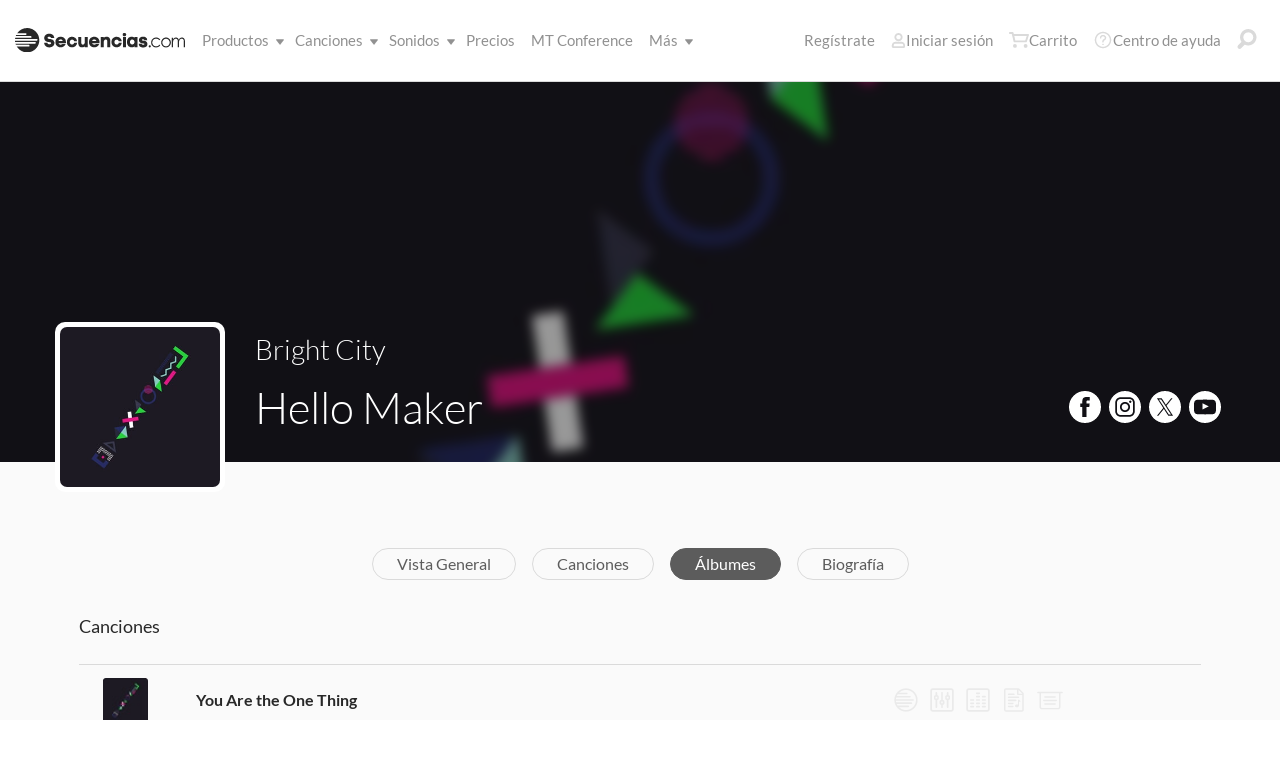

--- FILE ---
content_type: text/html; charset=utf-8
request_url: https://www.secuencias.com/songs/Bright-City/Hello-Maker/
body_size: 18895
content:

<!DOCTYPE html>
<html lang="es">
<head>
	<!-- set the viewport width and initial-scale on mobile devices -->
	<meta name="viewport" content="width=device-width, initial-scale=1.0" /><title>
	Secuencias.com
</title>

<!-- set the encoding of your site -->
<meta charset="utf-8">
<!-- include FavIcons -->

<!-- Favicons -->
<!-- Desktop Browsers -->
<link id="commonHeader_DesktopIcon" rel="icon" type="image/svg+xml" href="https://multitracks.blob.core.windows.net/public/images/icon/favicon/favicon-svg2.svg"></link>
<meta name="theme-color" content="#ffffff">

<!-- iOS Safari -->
<link id="commonHeader_AppleTouchIcon" rel="apple-touch-icon" sizes="180x180" href="https://multitracks.blob.core.windows.net/public/images/icon/favicon/apple-touch-icon.png"></link>
<link id="commonHeader_MaskIcon" rel="mask-icon" color="#282828" href="https://multitracks.blob.core.windows.net/public/images/icon/favicon/safari-pinned-tab.svg"></link>

<!-- Android Chrome -->
<link id="commonHeader_Manifest" rel="manifest" href="https://multitracks.blob.core.windows.net/public/images/icon/favicon/manifest.json"></link>

<!-- Windows 8 and 10 -->
<meta name="msapplication-TileColor" content="#2d89ef">
<meta id="commonHeader_MsAppConfig" name="msapplication-config" href="https://multitracks.blob.core.windows.net/public/images/icon/favicon/browserconfig.xml"></meta>

<meta name="theme-color" content="#ffffff">
<meta id="commonHeader_ogTitle" property="og:title" content="Hello Maker por Bright City | Secuencias.com"></meta>
<meta id="commonHeader_ogDescription" property="og:description" content="Hello Maker"></meta>


<input class="js-content-path" type="hidden" value="https://mtracks.azureedge.net/public/" />

<script>
	const contentPath = "https://mtracks.azureedge.net/public/";
</script>

<!-- Google tag (gtag.js) -->
<script async src="https://www.googletagmanager.com/gtag/js?id=G-MTRFTBXCQQ"></script>
<script>
	window.dataLayer = window.dataLayer || [];
	function gtag(){dataLayer.push(arguments);}
	gtag('js', new Date());

	gtag('config', 'G-MTRFTBXCQQ');
</script>
<link rel="canonical" href="https://www.secuencias.com/songs/Bright-City/Hello-Maker/" />
<!-- Facebook Scripts -->
<script>
	var facebook_AppId = '855902331154480';
	var facebook_PixelId = '338301850346516';
	var facebookCulture = 'es_LA';
</script>
<script type="text/javascript" src="https://multitracks.blob.core.windows.net/public/scripts/v63/es/facebook.min.js?v=2"></script>
<link rel="alternate" href="https://www.multitracks.com/songs/Bright-City/Hello-Maker/" hreflang="en" /><link rel="alternate" href="https://www.secuencias.com/songs/Bright-City/Hello-Maker/" hreflang="es" /><link rel="alternate" href="https://www.multitracks.com.br/songs/Bright-City/Hello-Maker/" hreflang="pt" /><link rel="alternate" href="https://www.multitracksfr.com/songs/Bright-City/Hello-Maker/" hreflang="fr" /><link rel="alternate" href="https://www.multitracks.co.kr/songs/Bright-City/Hello-Maker/" hreflang="ko" /><link rel="alternate" href="https://www.multitracks.id/songs/Bright-City/Hello-Maker/" hreflang="id" />
	<!-- include the site stylesheet -->
	<link media="all" rel="stylesheet" href="https://multitracks.blob.core.windows.net/public/css/v63/pages/template.discovery.min.css?v=2">
	<link media="all" rel="stylesheet" href="https://multitracks.blob.core.windows.net/public/css/v63/pages/discovery.artists.min.css?v=2">
<meta name="description" content="Hello Maker" /></head>
<body id="album-details" class="standard">
	<form method="post" action="/songs/Bright-City/Hello-Maker/" id="form1" data-add-to-library-enabled="0" data-svg-path="/images/sprite.symbol.svg#" data-is-logged-in="0" data-app-inst-key="1c61072b-67b0-4d9c-aa67-4ec4a41c9b2a" data-add-to-setlist-enabled="0" class=" lang-es js-body-form" data-ws-footer-email-ext="aspx" data-country-id="239" data-ws-footer-email-path="/json/newsletter/" data-language-code="es" data-restricted="False" data-site-id="3" data-ws-search-action="POST" data-ws-search-path="https://api.multitracks.com/search/" data-ws-footer-email-action="POST">
<div class="aspNetHidden">
<input type="hidden" name="__EVENTTARGET" id="__EVENTTARGET" value="" />
<input type="hidden" name="__EVENTARGUMENT" id="__EVENTARGUMENT" value="" />
<input type="hidden" name="__VIEWSTATE" id="__VIEWSTATE" value="W4DRn0UOuFHzXXG5l2KK1vjE1QVcs8mjvUw9BmY0Xve6jSnDNpDMiQFa8UFyG1gqsfJJzqCjlRSPabxCAE2EsBOeoGXd1AzU4GpOdqN6Mx4=" />
</div>

<script type="text/javascript">
//<![CDATA[
var theForm = document.forms['form1'];
if (!theForm) {
    theForm = document.form1;
}
function __doPostBack(eventTarget, eventArgument) {
    if (!theForm.onsubmit || (theForm.onsubmit() != false)) {
        theForm.__EVENTTARGET.value = eventTarget;
        theForm.__EVENTARGUMENT.value = eventArgument;
        theForm.submit();
    }
}
//]]>
</script>



<script type="text/javascript">
//<![CDATA[
var customerLanguage = 'es';var timeStyle = '12';var timeSeparator = ':';(function(c, l, a, r, i, t, y) {
				c[a] = c[a] || function() {
					(c[a].q = c[a].q || []).push(arguments)
				};
				t = l.createElement(r);
				t.async = 1;
				t.src = "https://www.clarity.ms/tag/" + i;
				y = l.getElementsByTagName(r)[0];
				y.parentNode.insertBefore(t, y);
			})(window, document, "clarity", "script", "52vbcold7y");window.intercomSettings = {"app_id":"kabb4vin","language_override":"es"};//]]>
</script>
<script type="text/javascript" src="https://multitracks.blob.core.windows.net/public/scripts/v63/en/usercontrols/timezone-detector.min.js?v=2" defer></script>
<script type="text/javascript">
//<![CDATA[
var globalJsEnabled = false;//]]>
</script>

<script src="https://multitracks.blob.core.windows.net/public/scripts/v63/es/WebFormsBundle.min.js?v=2" type="text/javascript"></script>
<div class="aspNetHidden">

	<input type="hidden" name="__VIEWSTATEGENERATOR" id="__VIEWSTATEGENERATOR" value="B7C40F6F" />
	<input type="hidden" name="__EVENTVALIDATION" id="__EVENTVALIDATION" value="1vswEMBm8J17jL9DK37xG/jNoMo1zRYzz3t9gllkcuW3Eb4d66zroIB07QlIUXWgHZ/zC9J+YWzqxAKfXCil33G5SXO1GsUNaqCrf7GIG1l6RmZD8bryZwaEFPjf3X68AU+jmvGSUHdSB0Wp5kizpFTAWeohy9LgZJglnGXn9AapI5Hv/95AeLEEdiWEpj3l7yEA7fhwcHaiWUezOaBmqE6T06SHHY9A7aRKgnyDS9k1FQIgycFgS5BLwSolAUPipyxCftWDqJPkGGRFywn0AYcvGVvNPu2Bwy0RzMQKPmfJiu8EXwz6mA/EObZGPV2esuikAmgfOvIwaJwL71FIuES9/6WzICh0c86f3P2NHEc=" />
</div>
		<noscript>
			<div>Javascript tiene que ser activada para la visualización de la página correcta</div>
		</noscript>
		<!-- allow a user to go to the main content of the page -->
		<a class="accessibility" href="#main" tabindex="21">Avanzar al Contenido</a>
		
		<!-- header of the page -->
		

<!-- header of the page -->
<script type="text/javascript">
//<![CDATA[
Sys.WebForms.PageRequestManager._initialize('header$ctl00', 'form1', [], [], [], 90, '');
//]]>
</script>

<div class="mobile-panel mod-left js-mobile-left js-mobile-panel">
	<a href="#" class="mobile-panel--close js-click-hide-products"></a>
	<nav id="mobile-menu-products" class="mobile-menu">
		<button class="mobile-panel--close-btn js-click-hide-products" aria-label="Cerrar menú">
			
<svg class="mobile-panel--close-btn--icon" role="graphics-symbol" aria-label="">
	<use xmlns:xlink="http://www.w3.org/1999/xlink" xlink:href="/images/sprite.symbol.svg#X-Close-thick"></use>
</svg>

		</button>
		<div class="mobile-menu--wrap">
			<ul data-menu="main" data-menu-id="0" class="mobile-menu--level js-menu-level">
				<li class="mobile-menu--item js-menu-item"><a class="mobile-menu--link js-menu-link" data-submenu="submenu-1" href="#">Productos</a></li>
				<li class="mobile-menu--item js-menu-item"><a class="mobile-menu--link js-menu-link" data-submenu="submenu-4" href="/discovery/">Canciones</a></li>
				<li class="mobile-menu--item js-menu-item"><a class="mobile-menu--link js-menu-link" data-submenu="submenu-3" href="/sounds/all/">Sonidos</a></li>
				<li id="header_pricingLinkMobile" class="mobile-menu--item js-menu-item"><a class="mobile-menu--link js-menu-link" href="/pricing/">Precios</a></li>
				<li class="mobile-menu--item js-menu-item"><a class="mobile-menu--link js-menu-link" href="/mtconference/">MT Conference</a></li>
				<li class="mobile-menu--item js-menu-item"><a class="mobile-menu--link js-menu-link" data-submenu="submenu-2" href="#">M&aacute;s</a></li>
			</ul>
			<!-- Submenu 1 -->
			<ul data-menu="submenu-1" data-menu-id="1" class="mobile-menu--level js-menu-level">
				<li class="mobile-menu--item js-menu-item"><a class="mobile-menu--link js-menu-link" href="/products/multitracks-one/">Secuencias One</a></li>
				<li class="mobile-menu--item js-menu-item"><a class="mobile-menu--link js-menu-link" href="/products/live-bundle/">Plan En Vivo</a></li>
				<li class="mobile-menu--item js-menu-item"><a class="mobile-menu--link js-menu-link" href="/products/rehearse-bundle/">Plan de Ensayo</a></li>
				<li class="mobile-menu--item js-menu-item"><a class="mobile-menu--link js-menu-link" href="/products/mt-complete/">MT Complete<span class="mobile-menu--link--badge">Nuevo</span></a></li>
				<li id="header_cslLinkMobile" class="mobile-menu--item js-menu-item"><a class="mobile-menu--link js-menu-link" href="/products/churchstreaminglicense/">Licencias para iglesias</a></li>
				<li class="mobile-menu--item js-menu-item"><a class="mobile-menu--link js-menu-link" href="/products/tracks/">Tracks</a></li>
				<li class="mobile-menu--item js-menu-item"><a class="mobile-menu--link js-menu-link" href="/products/playback/">Playback</a></li>
				<li class="mobile-menu--item js-menu-item"><a class="mobile-menu--link js-menu-link" href="/products/playback/rentals/">Playback Rentals</a></li>
				<li class="mobile-menu--item js-menu-item"><a class="mobile-menu--link js-menu-link" href="/products/cloud/">Cloud Pro</a></li>
				<li class="mobile-menu--item js-menu-item"><a class="mobile-menu--link js-menu-link" href="/products/rehearsalmix/">RehearsalMix</a></li>
				<li id="header_chartBuilderLinkMobile" class="mobile-menu--item js-menu-item"><a class="mobile-menu--link js-menu-link" href="/products/chartbuilder/">ChartBuilder</a></li>
				<li class="mobile-menu--item js-menu-item"><a class="mobile-menu--link js-menu-link" href="/products/chartbuilder/solopractice/">Práctica Individual</a></li>
				<li class="mobile-menu--item js-menu-item"><a href="/products/chartpro/" id="header_chartsPage" class="mobile-menu--link js-menu-link">Chart Pro</a></li>
				<li class="mobile-menu--item js-menu-item"><a class="mobile-menu--link js-menu-link" href="/products/propresenter">Plantillas ProPresenter</a></li>
				<li class="mobile-menu--item js-menu-item"><a class="mobile-menu--link js-menu-link" href="/products/sounds/">Sonidos</a></li>
			</ul>
			<ul data-menu="submenu-2" data-menu-id="2" class="mobile-menu--level js-menu-level">
				<li class="mobile-menu--item js-menu-item"><a class="mobile-menu--link js-menu-link" href="/about/">Acerca de</a></li>
				<li class="mobile-menu--item js-menu-item"><a class="mobile-menu--link js-menu-link" href="https://www.dirigeenexcelencia.com" target="_blank">Dirige en Excelencia</a></li>
				<li class="mobile-menu--item js-menu-item"><a class="mobile-menu--link js-menu-link" href="/careers/">Carreras</a></li>
				<li class="mobile-menu--item js-menu-item"><a class="mobile-menu--link js-menu-link" href="/sessions/">Sesiones</a></li>
				<li class="mobile-menu--item js-menu-item"><a class="mobile-menu--link js-menu-link" href="/training/">Capacitación</a></li>
			</ul> <!-- /.mobile-menu-level -->
			<ul data-menu="submenu-3" data-menu-id="3" class="mobile-menu--level js-menu-level">
				<li class="mobile-menu--item js-menu-item"><a class="mobile-menu--link js-menu-link" href="/products/sounds/">¿Qué son los Sonidos?</a></li>
				<li class="mobile-menu--item js-menu-item"><a class="mobile-menu--link js-menu-link" href="/products/sounds/ambient-pads/">Pads Ambientales</a></li>
				<li id="header_navCollection" class="mobile-menu--item js-menu-item"><a class="mobile-menu--link js-menu-link" href="/sounds/patches/collections/">Colecciones</a></li>
				<li class="mobile-menu--item js-menu-item"><a class="mobile-menu--link js-menu-link" href="/sounds/bundles/">Paquetes</a></li>
				<li class="mobile-menu--item js-menu-item"><a class="mobile-menu--link js-menu-link" href="/sounds/patches/">Patches</a></li>
				<li class="mobile-menu--item js-menu-item"><a class="mobile-menu--link js-menu-link" href="/products/sounds/stageready/">StageReady</a></li>
				<li class="mobile-menu--item js-menu-item"><a class="mobile-menu--link js-menu-link" href="/products/sounds/song-specific/">Patches Específicos</a></li>
				<li class="mobile-menu--item js-menu-item"><a class="mobile-menu--link js-menu-link" href="/products/sounds/kemper/">Kemper</a></li>
				<li class="mobile-menu--item js-menu-item"><a class="mobile-menu--link js-menu-link" href="/products/drum-samples/">Muestras de batería</a></li>
				<li class="mobile-menu--item js-menu-item"><a class="mobile-menu--link js-menu-link" href="/sounds/soundbeds/">Música de fondo</a></li>
				<li class="mobile-menu--item js-menu-item"><a class="mobile-menu--link js-menu-link" href="/sounds/templates/">Plantillas</a></li>
				<li class="mobile-menu--item js-menu-item"><a class="mobile-menu--link js-menu-link" href="/sounds/loops/">Loops</a></li>
				<li class="mobile-menu--item js-menu-item"><a class="mobile-menu--link js-menu-link" href="/producers/">Productores</a></li>
				<li class="mobile-menu--item js-menu-item"><a class="mobile-menu--link js-menu-link" href="/sounds/all/">Ver todos los sonidos</a></li>
			</ul> <!-- /.mobile-menu-level -->
			<ul data-menu="submenu-4" data-menu-id="4" class="mobile-menu--level js-menu-level">
				<li class="mobile-menu--item js-menu-item"><a class="mobile-menu--link js-menu-link" href="/resources/">Recursos</a></li>
				<li class="mobile-menu--item js-menu-item"><a class="mobile-menu--link js-menu-link" href="/discovery/">Buscar Canciones</a></li>
				<li class="mobile-menu--item js-menu-item"><a class="mobile-menu--link js-menu-link" href="/songs/">Éxitos</a></li>
				<li class="mobile-menu--item js-menu-item"><a class="mobile-menu--link js-menu-link" href="/songs/?order=recent&label=Novedades">Novedades</a></li>
				<li class="mobile-menu--item js-menu-item"><a class="mobile-menu--link js-menu-link" href="/artists/">Artistas</a></li>
				<li class="mobile-menu--item js-menu-item"><a class="mobile-menu--link js-menu-link" href="/albums/">Álbumes</a></li>
				<li class="mobile-menu--item js-menu-item"><a class="mobile-menu--link js-menu-link" href="/mtcomplete/">
					MT Complete<span class="mobile-menu--link--badge">Nuevo</span></a></li>
			</ul> <!-- /.mobile-menu-level -->
			<!-- /.mobile-menu-level -->
		</div>
		<!-- /.mobile-menu-wrap -->
	</nav>
	<!-- /.mobile-menu -->
</div>
<!-- /.mobile-panel -->

<div class="mobile-panel mod-right js-mobile-right js-mobile-panel">
	<a href="#" class="mobile-panel--close js-click-hide-account"></a>
	<nav id="mobile-menu-account" class="mobile-menu">
		<button class="mobile-panel--close-btn js-click-hide-account" aria-label="Cerrar menú">
			
<svg class="mobile-panel--close-btn--icon" role="graphics-symbol" aria-label="">
	<use xmlns:xlink="http://www.w3.org/1999/xlink" xlink:href="/images/sprite.symbol.svg#X-Close-thick"></use>
</svg>

		</button>
		<div class="mobile-menu--wrap">
			<ul data-menu="main" data-menu-id="0" class="mobile-menu--level js-menu-level">
				<li id="header_registerLinkMobile" class="mobile-menu--item js-menu-item"><a class="mobile-menu--link js-menu-link" href="/register/">Regístrate</a></li>
				<li id="header_loginItemMobile" class="mobile-menu--item js-menu-item">
					<a href="/login/" id="header_loginLinkMobile" class="mobile-menu--link js-menu-link">
						Iniciar sesión
					</a>
				</li>
				
				
				
				<li class="mobile-menu--item js-menu-item"><a href="/cart/" id="header_mobileCartButton" class="mobile-menu--link js-menu-link js-cart-count">Carrito</a></li>
				<li class="mobile-menu--item js-menu-item"><a href="https://helpcenter.multitracks.com/es/" id="header_supportLinkMobile" class="mobile-menu--link js-menu-link">Centro de ayuda</a></li>
			</ul>
			
			
			
			<ul id="header_accountSectionMobile4" data-menu="submenu-1-3" data-menu-id="4" class="mobile-menu--level js-menu-level">
				<li class="mobile-menu--item js-menu-item"><a class="mobile-menu--link js-menu-link" href="/premium/setlists/">Repertorios</a></li>
				<li class="mobile-menu--item js-menu-item"><a class="mobile-menu--link js-menu-link" href="/premium/setlists/serviceTypes/">Tipos de Servicios</a></li>
				<li class="mobile-menu--item js-menu-item"><a class="mobile-menu--link js-menu-link" href="/premium/setlists/planningcenter/plan/import.aspx">Importar</a></li>
				<li class="mobile-menu--item js-menu-item"><a class="mobile-menu--link js-menu-link" href="/premium/setlists/planningcenter/song/link.aspx">Enlace a la canción</a></li>
			</ul>
			<ul id="header_accountSectionMobile5" data-menu="submenu-1-4" data-menu-id="5" class="mobile-menu--level js-menu-level">
				<li class="mobile-menu--item js-menu-item"><a class="mobile-menu--link js-menu-link" href="/premium/playback/rentals/">Rentas</a></li>
				<li class="mobile-menu--item js-menu-item"><a class="mobile-menu--link js-menu-link" href="/premium/custom/">Click & Guía Personalizados</a></li>
			</ul>
			<ul id="header_accountSectionMobile6" data-menu="submenu-1-5" data-menu-id="6" class="mobile-menu--level js-menu-level">
				<li class="mobile-menu--item js-menu-item"><a class="mobile-menu--link js-menu-link" href="/premium/chartpro/charts/">Cifrados</a></li>
				<li class="mobile-menu--item js-menu-item"><a class="mobile-menu--link js-menu-link" href="/premium/chartpro/stagedisplay/">Complemento de Stage Display</a></li>
			</ul>
		</div>
		<!-- /.mobile-menu-wrap -->
	</nav>
	<!-- /.mobile-menu -->
</div>
<!-- /.mobile-panel -->

<header class="header mod-interior remodal-bg">
	<div class="header--holder">

		<div class="header--mobile mod-es js-media-search-mobile-container">
			<a class="header--mobile--link dots mod-horiz js-click-show-products" href="#">
				<div class="dots--item"></div>
				<div class="dots--item"></div>
				<div class="dots--item"></div>
			</a>

			<a class="header--mobile--logo" href="/">
				<img src="https://multitracks.blob.core.windows.net/public/images/site/logo/3/logo-mono.svg" id="header_logo" class="header--mobile--logo--img mod-full" alt="Secuencias.com" />
				
<svg class="header--mobile--logo--img mod-mark" role="graphics-symbol" aria-label="">
	<use xmlns:xlink="http://www.w3.org/1999/xlink" xlink:href="/images/sprite.symbol.svg#mt-death-star"></use>
</svg>

			</a>

			<div class="header--mobile--right">
				<a class="header--mobile--link u-space-10r js-global-search-trigger" href="#" >
					
<svg class="header--mobile--link--icon" role="graphics-symbol" aria-label="">
	<use xmlns:xlink="http://www.w3.org/1999/xlink" xlink:href="/images/sprite.symbol.svg#Search-Input"></use>
</svg>

				</a>

				<div class="header--mobile--search search">
					<input accesskey="4" type="text" placeholder="Busca en" class="search--input input mod-search js-media-search-mobile" name="" value="">
					<a href="#" class="search--submit js-media-search-mobile-btn">
						
<svg class="search--submit--icon" role="graphics-symbol" aria-label="">
	<use xmlns:xlink="http://www.w3.org/1999/xlink" xlink:href="/images/sprite.symbol.svg#Search-Input"></use>
</svg>

					</a><!-- /.search-submit -->
				</div><!-- /.header-mobile-search -->

				<a href="#" class="header--mobile--search--close btn-text js-media-search-mobile-close">Cancelar</a><!-- /.search-submit -->

				<a class="header--mobile--link js-click-show-account" href="#">
					
<svg class="header--mobile--link--icon" role="graphics-symbol" aria-label="">
	<use xmlns:xlink="http://www.w3.org/1999/xlink" xlink:href="/images/sprite.symbol.svg#account"></use>
</svg>

				</a>
			</div><!-- /.header-mobile-right -->
		</div><!-- /.header-mobile -->

		<div class="header--left">
			<a class="header--left--logo" href="/">
				<img src="https://multitracks.blob.core.windows.net/public/images/site/logo/3/logo-mono.svg" id="header_logoFull" class="header--left--logo--img mod-full" alt="Secuencias.com" />
			</a>

			<div class="header--mobile mod-right">
				<a class="header--mobile--link js-click-show-account" href="#">
					
<svg class="header--mobile--link--icon" role="graphics-symbol" aria-label="">
	<use xmlns:xlink="http://www.w3.org/1999/xlink" xlink:href="/images/sprite.symbol.svg#account"></use>
</svg>

				</a>
			</div>
			<ul class="header--left--nav navigation-links">
				<li class="navigation-links--item mod-submenu js-hoverable-link">
					<a class="navigation-links--item--link" href="#">Productos
						
<svg class="navigation-links--item--menu-icon" role="graphics-symbol" aria-label="">
	<use xmlns:xlink="http://www.w3.org/1999/xlink" xlink:href="/images/sprite.symbol.svg#icon-submenu"></use>
</svg>

					</a>
					<div class="navigation-links--submenu">
						<ul class="navigation-links--submenu--wrap">
							<li class="navigation-links--submenu--item">
								<a class="navigation-links--submenu--item--link" href="/products/multitracks-one/">Secuencias One</a>
							</li>
							<li class="navigation-links--submenu--item">
								<a class="navigation-links--submenu--item--link" href="/products/live-bundle/">Plan En Vivo</a>
							</li>
							<li class="navigation-links--submenu--item">
								<a class="navigation-links--submenu--item--link" href="/products/rehearse-bundle/">Plan de Ensayo</a>
							</li>
							<li id="header_headerMTCompleteProductListItem" class="navigation-links--submenu--item">
								<a class="navigation-links--submenu--item--link" href="/products/mt-complete/">MT Complete</a>
								<span class="navigation-links--submenu--item--badge">Nuevo</span>
							</li>
							<li id="header_cslLink" class="navigation-links--submenu--item">
								<a class="navigation-links--submenu--item--link" href="/products/churchstreaminglicense/">Licencias para iglesias</a>
							</li>
							<li class="navigation-links--submenu--item">
								<a class="navigation-links--submenu--item--link" href="/products/tracks/">Tracks</a>
							</li>
							<li class="navigation-links--submenu--item">
								<a class="navigation-links--submenu--item--link" href="/products/playback/">Playback</a>
							</li>
							<li class="navigation-links--submenu--item">
								<a class="navigation-links--submenu--item--link" href="/products/playback/rentals/">Playback Rentals</a>
							</li>
							<li class="navigation-links--submenu--item">
								<a class="navigation-links--submenu--item--link" href="/products/cloud/">Cloud Pro</a>
							</li>
							<li class="navigation-links--submenu--item">
								<a class="navigation-links--submenu--item--link" href="/products/rehearsalmix/">RehearsalMix</a>
							</li>
							<li id="header_chartBuilderLink" class="navigation-links--submenu--item">
								<a class="navigation-links--submenu--item--link" href="/products/chartbuilder/">ChartBuilder</a>
							</li>
							<li class="navigation-links--submenu--item">
								<a class="navigation-links--submenu--item--link" href="/products/chartbuilder/solopractice/">Práctica Individual</a>
							</li>
							<li class="navigation-links--submenu--item">
								<a href="/products/chartpro/" id="header_chartsPageMobile" class="navigation-links--submenu--item--link">Chart Pro</a>
							</li>
							<li class="navigation-links--submenu--item">
								<a class="navigation-links--submenu--item--link" href="/products/propresenter/">Plantillas ProPresenter</a>
							</li>
							<li class="navigation-links--submenu--item">
								<a class="navigation-links--submenu--item--link" href="/products/sounds/">Sonidos</a>
							</li>
						</ul>
					</div>
				</li>
				<li class="navigation-links--item mod-submenu mod-sounds js-hoverable-link">
					<a class="navigation-links--item--link" href="/discovery/">Canciones
						
<svg class="navigation-links--item--menu-icon" role="graphics-symbol" aria-label="">
	<use xmlns:xlink="http://www.w3.org/1999/xlink" xlink:href="/images/sprite.symbol.svg#icon-submenu"></use>
</svg>

					</a>
					<div class="navigation-links--submenu">
						<ul class="navigation-links--submenu--wrap">
							<li class="navigation-links--submenu--item">
								<a class="navigation-links--submenu--item--link" href="/resources/">Recursos</a>
							</li>
							<li class="navigation-links--submenu--item">
								<a class="navigation-links--submenu--item--link" href="/discovery/">Buscar Canciones</a>
							</li>
							<li class="navigation-links--submenu--item">
								<a class="navigation-links--submenu--item--link" href="/songs/">Éxitos</a>
							</li>
							<li class="navigation-links--submenu--item">
								<a class="navigation-links--submenu--item--link" href="/songs/?order=recent&label=Novedades">Novedades</a>
							</li>
							<li class="navigation-links--submenu--item">
								<a class="navigation-links--submenu--item--link" href="/artists/">Artistas</a>
							</li>
							<li class="navigation-links--submenu--item">
								<a class="navigation-links--submenu--item--link" href="/albums/">Álbumes</a>
							</li>

							<li class="navigation-links--submenu--item">
								<a class="navigation-links--submenu--item--link" href="/mtcomplete/">
									MT Complete
								</a>
								<span class="navigation-links--submenu--item--badge">Nuevo</span>
							</li>
						</ul>
					</div>
				</li>
				<li class="navigation-links--item mod-submenu mod-sounds js-hoverable-link">
					<a class="navigation-links--item--link" href="/sounds/all/">Sonidos
						
<svg class="navigation-links--item--menu-icon" role="graphics-symbol" aria-label="">
	<use xmlns:xlink="http://www.w3.org/1999/xlink" xlink:href="/images/sprite.symbol.svg#icon-submenu"></use>
</svg>

					</a>
					<div class="navigation-links--submenu">
						<ul class="navigation-links--submenu--wrap">
							<li class="navigation-links--submenu--item">
								<a class="navigation-links--submenu--item--link" href="/products/sounds/ambient-pads/">Pads Ambientales</a>
							</li>
							<li id="header_navCollection1" class="navigation-links--submenu--item">
								<a class="navigation-links--submenu--item--link" href="/sounds/patches/collections/">Colecciones</a>
							</li>
							<li class="navigation-links--submenu--item">
								<a class="navigation-links--submenu--item--link" href="/sounds/bundles/">Paquetes</a>
							</li>
							<li class="navigation-links--submenu--item">
								<a class="navigation-links--submenu--item--link" href="/sounds/patches/">Patches</a>
							</li>
							<li class="navigation-links--submenu--item">
								<a class="navigation-links--submenu--item--link" href="/products/sounds/stageready/">StageReady</a>
							</li>
							<li class="navigation-links--submenu--item">
								<a class="navigation-links--submenu--item--link" href="/products/sounds/song-specific/">Patches Específicos</a>
							</li>
							<li class="navigation-links--submenu--item">
								<a class="navigation-links--submenu--item--link" href="/products/sounds/kemper/">Perfiles de Kemper</a>
							</li>
							<li class="navigation-links--submenu--item">
								<a class="navigation-links--submenu--item--link" href="/products/drum-samples/">Muestras de batería</a>
							</li>
							<li class="navigation-links--submenu--item">
								<a class="navigation-links--submenu--item--link" href="/sounds/soundbeds/">Música de fondo</a>
							</li>
							<li class="navigation-links--submenu--item">
								<a class="navigation-links--submenu--item--link" href="/sounds/templates/">Plantillas</a>
							</li>
							<li class="navigation-links--submenu--item">
								<a class="navigation-links--submenu--item--link" href="/sounds/loops/">Loops</a>
							</li>
							<li class="navigation-links--submenu--item">
								<a class="navigation-links--submenu--item--link" href="/producers/">Productores</a>
							</li>
							<li class="navigation-links--submenu--item">
								<a class="navigation-links--submenu--item--link" href="/products/sounds/">¿Qué son los Sonidos?</a>
							</li>
						</ul>
					</div>
				</li>
				<li id="header_pricingLink" class="navigation-links--item">
					<a class="navigation-links--item--link" href="/pricing/">Precios</a>
				</li>
				<li class="navigation-links--item">
					<a class="navigation-links--item--link" href="/mtconference/">MT Conference</a>
				</li>
				<li class="navigation-links--item mod-submenu js-hoverable-link">
					<a class="navigation-links--item--link" href="#">
						M&aacute;s
						
<svg class="navigation-links--item--menu-icon" role="graphics-symbol" aria-label="">
	<use xmlns:xlink="http://www.w3.org/1999/xlink" xlink:href="/images/sprite.symbol.svg#icon-submenu"></use>
</svg>

					</a>
					<div class="navigation-links--submenu">
						<ul class="navigation-links--submenu--wrap">
							<li class="navigation-links--submenu--item">
								<a class="navigation-links--submenu--item--link" href="/about/">Acerca de</a>
							</li>
							<li class="navigation-links--submenu--item">
								<a class="navigation-links--submenu--item--link" href="https://www.dirigeenexcelencia.com" target="_blank">Dirige en Excelencia</a>
							</li>
							<li class="navigation-links--submenu--item">
								<a class="navigation-links--submenu--item--link" href="/careers/">Carreras</a>
							</li>
							<li class="navigation-links--submenu--item">
								<a class="navigation-links--submenu--item--link" href="/sessions/">Sesiones</a>
							</li>
							<li class="navigation-links--submenu--item">
								<a class="navigation-links--submenu--item--link" href="/training/">Capacitación</a>
							</li>
						</ul>
					</div>
				</li>
			</ul>
			<!-- /.header-left-nav -->
		</div>
		<!-- /.header-left -->
		<div class="header--right mod-es">
			<ul class="header--right--nav navigation-links js-search-control">

				<li id="header_registerLink" class="navigation-links--item mod-popup">
					<a class="navigation-links--item--link" href="/register/">Regístrate
					</a>
				</li>
				<li id="header_loginItem" class="navigation-links--item mod-popup">
					<a href="/login/" id="header_loginLink" class="navigation-links--item--link">
						
<svg class="navigation-links--item--icon mod-account" role="graphics-symbol" aria-label="">
	<use xmlns:xlink="http://www.w3.org/1999/xlink" xlink:href="/images/sprite.symbol.svg#account"></use>
</svg>

						Iniciar sesión
					</a>
				</li>
				<li class="navigation-links--item mod-popup js-hoverable-link">
					
					
					<!-- /.nav-links-popup -->
				</li>
				<!-- /.navigation-links-item -->

				<li class="navigation-links--item mod-popup js-hoverable-link">
					<a href="/cart/" id="header_cartButton" class="navigation-links--item--link mod-cart js-cart-count">
						
<svg class="navigation-links--item--icon" role="graphics-symbol" aria-label="">
	<use xmlns:xlink="http://www.w3.org/1999/xlink" xlink:href="/images/sprite.symbol.svg#cart"></use>
</svg>

						Carrito
					</a>
					<div class="navigation-links--popup cart-popup">
						<div class="cart-popup--wrap">
							<div id="header_emptycart" class="cart-popup--emptycart js-empty-cart">
								<h3>Su carrito esta vac&iacute;o</h3>
								<p>Pero quiere estar lleno. Llena lo con MultiTracks, CustomMixes®, RehearsalMixes y más.</p>
							</div>
							
							<!-- /.cart-popup-checkout-box -->
							
						</div>
					</div>
					<!-- /.nav-links-popup -->
				</li>
				<!-- /.navigation-links-item -->

				<li class="navigation-links--item">
					<a href="https://helpcenter.multitracks.com/es/" id="header_supportLink" class="navigation-links--item--link">
						
<svg class="navigation-links--item--icon" role="graphics-symbol" aria-label="">
	<use xmlns:xlink="http://www.w3.org/1999/xlink" xlink:href="/images/sprite.symbol.svg#support"></use>
</svg>

						Centro de ayuda
					</a>
				</li>

				<li class="navigation-links--item">
					<a href="#" class="navigation-links--item--link js-global-search-trigger">
						
<svg class="navigation-links--item--icon" role="graphics-symbol" aria-label="">
	<use xmlns:xlink="http://www.w3.org/1999/xlink" xlink:href="/images/sprite.symbol.svg#Search-Input"></use>
</svg>

					</a>
				</li> <!-- /.navigation-links-item -->
				<!-- /.navigation-links-item -->
			</ul>
			<!-- /.header-right-nav -->
		</div>
		<!-- /.header-right -->
	</div>
	<!-- /.header-holder -->
</header>
<!-- /.header -->

<template class="js-media-search-artist">
	<a href="#" class="media-search--results--item mod-artists js-media-search-item-link">
		<img class="media-search--results--item--img js-media-search-item-img" src="" srcset="">
		<div class="media-search--results--item--text">
			<span class="media-search--results--item--title js-media-search-item-title"></span>
		</div>
	</a>
</template>

<template class="js-media-search-album">
	<a href="#" class="media-search--results--item mod-albums js-media-search-item-link">
		<img class="media-search--results--item--img js-media-search-item-img" src="" srcset="">
		<div class="media-search--results--item--text">
			<span class="media-search--results--item--title js-media-search-item-title"></span>
			<span class="media-search--results--item--sub-title js-media-search-item-subtitle"></span>
		</div>
	</a>
</template>

<template class="js-media-search-song">
	<a href="#" class="media-search--results--item mod-songs js-media-search-item-link">
		<div class="media-search--results--item--text">
			<span class="media-search--results--item--title js-media-search-item-title"></span>
			<span class="media-search--results--item--sub-title js-media-search-item-subtitle"></span>
		</div>
	</a>
</template>

<template class="js-media-search-holder">
	<div class="media-search--results--section js-media-group">
		<div class="media-search--results--section--header">
			<span class="media-search--results--section--header--type js-holder-title"></span>
			<a href="#" class="media-search--results--section--header--link js-media-see-more u-hide" tabindex="-1">Ver más</a>
		</div>
		<div class="media-search--results--section--content js-media-group-results">
		</div>
	</div>
</template>

<div id="search-app"></div>



<div data-modal-id="add-to-setlist" data-csl="1"  data-show-pinned="0" class="modal mod-vue">
	<div data-modal-action="close" class="u-hide"></div>
	<div
		data-vue-app="add-to-setlist"
		data-endpoint-path="/json/setlist/songactions/"
		data-endpoint-ext="aspx"
		data-endpoint-action="POST"
		data-user-locale="es"
		data-user-date-format="n/j/Y"
		data-user-time-format="h:i K"
		data-is-twenty-four="0">
	</div>
	<template class="js-keypicker-template">
		<h2 class="form-row--label u-color-gray-6">Tono</h2>
		<div class="keypicker--container js-keypicker-container"></div>
		<div class="keypicker--container">
			<div class="keypicker--btn filter-select--tip">
				<input class="keypicker--btn--input js-keypicker-accidental js-keypicker-flat"
					id="radio10" type="checkbox" name="accidental" value="flat" />
				<label class="keypicker--btn--label" for="radio10">
					
<svg class="keypicker--btn--icon" role="graphics-symbol" aria-label="">
	<use xmlns:xlink="http://www.w3.org/1999/xlink" xlink:href="/images/sprite.symbol.svg#flat"></use>
</svg>

				</label>
			</div>
			<div class="keypicker--btn filter-select--tip">
				<input class="keypicker--btn--input js-keypicker-accidental js-keypicker-sharp"
					id="radio9" type="checkbox" name="accidental" value="sharp" />
				<label class="keypicker--btn--label" for="radio9">
					
<svg class="keypicker--btn--icon" role="graphics-symbol" aria-label="">
	<use xmlns:xlink="http://www.w3.org/1999/xlink" xlink:href="/images/sprite.symbol.svg#sharp"></use>
</svg>

				</label>
			</div>
		</div>
	</template>
	<template class="js-keypicker-note-template">
		<div class="keypicker--btn">
			<input class="keypicker--btn--input js-keypicker-note" id="radio1" type="radio" name="key" value="" />
			<label class="keypicker--btn--label js-keypicker-note-label" for="radio1"></label>
		</div>
	</template>
</div>


<input name="header$timezone$timeOffset" type="hidden" id="header_timezone_timeOffset" class="js-timezone-offset" />
<input name="header$timezone$timeZoneCode" type="hidden" id="header_timezone_timeZoneCode" class="js-timezone-code" />

 














<!-- MT Conference Banner -->




<input name="header$cloudPdfChartsEnabled" type="hidden" id="header_cloudPdfChartsEnabled" class="js-cloud-pdf-charts-enabled" value="true" />

<script type="text/javascript" src="https://multitracks.blob.core.windows.net/public/scripts/v63/es/main/util-action-notification.min.js?v=2"></script>
<script type="text/javascript" src="https://multitracks.blob.core.windows.net/public/scripts/v63/es/main/util-app-insights.min.js?v=2"></script>
<script type="text/javascript" src="https://multitracks.blob.core.windows.net/public/scripts/v63/es/main/site-header.min.js?v=2" defer></script>

		
		<div id="dynaCacheBody">
	
			<div class="wrapper mod-gray">
				
<div class="details-banner mod-album-banner">
	<div class="details-banner--overlay"></div>
	<div class="details-banner--hero">
		<img class="details-banner--hero--img u-hide"
				src="https://multitracks.blob.core.windows.net/public/images/artists/hero/2420/577.jpg"
				srcset="https://multitracks.blob.core.windows.net/public/images/artists/hero/1210/577.jpg,
						https://multitracks.blob.core.windows.net/public/images/artists/hero/2420/577.jpg 2x"
				alt="Bright City">
		<div class="details-banner--hero--img"
			style="background-image: url(https://multitracks.blob.core.windows.net/public/images/albums/568/1188.jpg)"></div>
	</div>
	<div class="details-banner--info mod-artist-banner">
		<a href="/artists/Bright-City/" class="details-banner--info--box mod-artist-banner u-hide">
			<img class="details-banner--info--box--img"
					src="https://multitracks.blob.core.windows.net/public/images/artists/cover/512/577.jpg"
					srcset="https://multitracks.blob.core.windows.net/public/images/artists/cover/206/577.jpg,
						https://multitracks.blob.core.windows.net/public/images/artists/cover/512/577.jpg 2x"
					alt="Bright City">
		</a>
		<h1 class="details-banner--info--name u-hide">
			<a class="details-banner--info--name--link" href="/artists/Bright-City/">
				Bright City
			</a>
		</h1>

		<span class="details-banner--info--box">
			<img class="details-banner--info--box--img"
					src="https://multitracks.blob.core.windows.net/public/images/albums/284/1188.jpg"
					srcset="https://multitracks.blob.core.windows.net/public/images/albums/284/1188.jpg,
						https://multitracks.blob.core.windows.net/public/images/albums/568/1188.jpg 2x"
					alt="Hello Maker">
		</span>
		<h2 class="details-banner--info--subtitle">
			<a class="details-banner--info--name--link" href="/artists/Bright-City/">
				Bright City
			</a>
		</h2>
		<h1 class="details-banner--info--name">
			Hello Maker
		</h1>

		<ul class="details-banner--info--social">
			
					<li class="details-banner--info--social--item">
						<a href="https://www.facebook.com/brightcityuk/" class="details-banner--info--social--item--link" target="_blank">
							
<svg class="u-icon" role="graphics-symbol" aria-label="">
	<use xmlns:xlink="http://www.w3.org/1999/xlink" xlink:href="/images/sprite.symbol.svg#icon-facebook"></use>
</svg>

						</a>
					</li>
				
					<li class="details-banner--info--social--item">
						<a href="https://www.instagram.com/brightcityuk/" class="details-banner--info--social--item--link" target="_blank">
							
<svg class="u-icon" role="graphics-symbol" aria-label="">
	<use xmlns:xlink="http://www.w3.org/1999/xlink" xlink:href="/images/sprite.symbol.svg#icon-instagram"></use>
</svg>

						</a>
					</li>
				
					<li class="details-banner--info--social--item">
						<a href="https://twitter.com/brightcityuk/" class="details-banner--info--social--item--link" target="_blank">
							
<svg class="u-icon" role="graphics-symbol" aria-label="">
	<use xmlns:xlink="http://www.w3.org/1999/xlink" xlink:href="/images/sprite.symbol.svg#icon-x"></use>
</svg>

						</a>
					</li>
				
					<li class="details-banner--info--social--item">
						<a href="https://www.youtube.com/channel/UCLnphY8yFUoUVuw2vijpK-g" class="details-banner--info--social--item--link" target="_blank">
							
<svg class="u-icon" role="graphics-symbol" aria-label="">
	<use xmlns:xlink="http://www.w3.org/1999/xlink" xlink:href="/images/sprite.symbol.svg#icon-youtube"></use>
</svg>

						</a>
					</li>
				
		</ul>
	</div>
</div>
<script type="application/ld+json">
{
	"@context": "http://schema.org",
	"@type": "MusicGroup",
	"url": "https://www.secuencias.com/artists/artists/Bright-City/",
	"image": [
		"https://multitracks.blob.core.windows.net/public/images/artists/hero/1210/577.jpg",
		"https://multitracks.blob.core.windows.net/public/images/artists/hero/2420/577.jpg"
	],
	"name": "Bright City",
	"sameAs": "https://www.facebook.com/brightcityuk/",
	"description": "Bright City is a family of artists who serve and lead the worship life of St Peter's Brighton, UK.  With authentic and brave creativity, our vision is to see our church, our city and our world come alive through worshipping Jesus.\r\n\r\n",
	"potentialAction": {
	"@type": "ListenAction",
	"target": [
	  {
		"@type": "EntryPoint",
		"urlTemplate": "https://www.secuencias.com/artists/artists/Bright-City/?autoplay=true",
		"actionPlatform": [
		  "http://schema.org/DesktopWebPlatform"
		],
		"InLanguage": "USD"
	  }
	],
	"expectsAcceptanceOf": {
	  "@type": "Offer",
	  "itemOffered": {
		"@type": "Service",
		"description": "RehearsalMix",
		"url": "www.secuencias.com/rehearsalmix"
	  },
	  "eligibleRegion": [
		{
		  "@type": "Country",
		  "name": "US"
		},
		{
		  "@type": "Country",
		  "name": "BR"
		},
		{
		  "@type": "Country",
		  "name": "CA"
		},
		{
		  "@type": "Country",
		  "name": "FR"
		},
		{
		  "@type": "Country",
		  "name": "MX"
		},
		{
		  "@type": "Country",
		  "name": "UK"
		},
		{
		  "@type": "Country",
		  "name": "CO"
		},
		{
		  "@type": "Country",
		  "name": "PE"
		},
		{
		  "@type": "Country",
		  "name": "AR"
		},
		{
		  "@type": "Country",
		  "name": "CL"
		},
		{
		  "@type": "Country",
		  "name": "AU"
		}
	  ]
	}
  }
}
</script>



				

<nav class="discovery--nav discovery--nav--small">
	
<svg class="discovery--nav--arrow-icon js-scroll-left" role="graphics-symbol" aria-label="">
	<use xmlns:xlink="http://www.w3.org/1999/xlink" xlink:href="/images/sprite.symbol.svg#discovery-nav-left"></use>
</svg>

	
<svg class="discovery--nav--line-icon js-line-left" role="graphics-symbol" aria-label="">
	<use xmlns:xlink="http://www.w3.org/1999/xlink" xlink:href="/images/sprite.symbol.svg#discovery-line"></use>
</svg>

	<div class="discovery--nav--songs">
		<ul class="discovery--nav--songs--list tab-filter--list u-no-scrollbar js-discovery-nav">
			<li class="discovery--nav--list--item tab-filter--item">
				<a class="tab-filter" href="/artists/Bright-City/">Vista General</a>
			</li>
			<li id="artistDetailsTabs_navsongs" class="discovery--nav--list--item tab-filter--item">
				<a class="tab-filter" href="/artists/Bright-City/songs/">Canciones</a>
			</li>
			<li id="artistDetailsTabs_navalbum" class="discovery--nav--list--item tab-filter--item is-active is-active">
				<a class="tab-filter" href="/artists/Bright-City/albums/">Álbumes</a>
			</li>
			
			<li class="discovery--nav--list--item tab-filter--item">
				<a class="tab-filter" href="/artists/Bright-City/biography/">Biograf&iacute;a</a>
			</li>
			
		</ul><!-- /.discovery-nav-list -->
	</div>
	
<svg class="discovery--nav--line-icon js-line-right" role="graphics-symbol" aria-label="">
	<use xmlns:xlink="http://www.w3.org/1999/xlink" xlink:href="/images/sprite.symbol.svg#discovery-line"></use>
</svg>

	
<svg class="discovery--nav--arrow-icon js-scroll-right" role="graphics-symbol" aria-label="">
	<use xmlns:xlink="http://www.w3.org/1999/xlink" xlink:href="/images/sprite.symbol.svg#discovery-nav-right"></use>
</svg>

</nav><!-- /.discovery-nav -->


				<div class="discovery--container u-container">
					<main class="discovery--section">
						<section class="standard--holder">
							<div class="discovery--section--header">
								<h2 class="u-color-shark">Canciones</h2>
							</div><!-- /.discovery-select -->
		
							<ul id="playlist" class="song-list mod-new mod-menu">
								
										<li class="song-list--item media-player--row">
											<div class="song-list--item--player-img media-player">
												<div class="js-player-opener media-player--play" 
													data-stem-id="579443"
													data-song-id="7189"
													data-stem-mobile-title="You Are the One Thing (E)" 
													data-stem-title="You Are the One Thing (E)" 
													data-mix-types="false" 
													data-key-id="20"
													data-song-duration="208.767143" 
													data-preview-begin="0"
													data-preview-end="0" 
													data-waveform="https://multitracks.blob.core.windows.net/public/images/stem/579443.png"
													data-autoplay="1" 
													data-preview-player="1">
												</div>
												<img class="song-list--item--player-img--img"
													srcset="https://multitracks.blob.core.windows.net/public/images/albums/100/1188.jpg 2x"
													src="https://multitracks.blob.core.windows.net/public/images/albums/40/1188.jpg" alt="You Are the One Thing"/>
											</div><!-- /.song-list-item-left -->

											<div class="song-list--item--right">
												<a class="song-list--item--primary" href="/songs/Bright-City/Hello-Maker/You-Are-the-One-Thing/">You Are the One Thing</a>

												<div class="song-list--item--icon--holder">
													<a href="/songs/Bright-City/Hello-Maker/You-Are-the-One-Thing/multitracks/" 
														class="song-list--item--icon--wrap" 
														style="display: inline-block">
														
<svg class="song-list--item--icon" role="graphics-symbol" aria-label="">
	<use xmlns:xlink="http://www.w3.org/1999/xlink" xlink:href="/images/sprite.symbol.svg#ds-tracks-sm"></use>
</svg>

													</a>
													<a href="/songs/Bright-City/Hello-Maker/You-Are-the-One-Thing/multitracks/" 
														class="song-list--item--icon--wrap"
														style="display: inline-block">
														
<svg class="song-list--item--icon" role="graphics-symbol" aria-label="">
	<use xmlns:xlink="http://www.w3.org/1999/xlink" xlink:href="/images/sprite.symbol.svg#ds-custommix-sm"></use>
</svg>

													</a>
													<a href="/songs/Bright-City/Hello-Maker/You-Are-the-One-Thing/rehearsalmix/" 
														class="song-list--item--icon--wrap" 
														style="display: inline-block">
														
<svg class="song-list--item--icon" role="graphics-symbol" aria-label="">
	<use xmlns:xlink="http://www.w3.org/1999/xlink" xlink:href="/images/sprite.symbol.svg#ds-rehearsalmix-sm"></use>
</svg>

													</a>
													<a href="/songs/Bright-City/Hello-Maker/You-Are-the-One-Thing/orchestration/" 
														class="song-list--item--icon--wrap" 
														style="display: none">
														
<svg class="song-list--item--icon" role="graphics-symbol" aria-label="">
	<use xmlns:xlink="http://www.w3.org/1999/xlink" xlink:href="/images/sprite.symbol.svg#ds-orchestration-sm"></use>
</svg>

													</a>
													<a href="/songs/Bright-City/Hello-Maker/You-Are-the-One-Thing/patches/" 
														class="song-list--item--icon--wrap" 
														style="display: none">
														
<svg class="song-list--item--icon" role="graphics-symbol" aria-label="">
	<use xmlns:xlink="http://www.w3.org/1999/xlink" xlink:href="/images/sprite.symbol.svg#ds-sounds-sm"></use>
</svg>

													</a>
													<a href="/songs/Bright-City/Hello-Maker/You-Are-the-One-Thing/charts/" 
														class="song-list--item--icon--wrap" 
														style="display: inline-block">
														
<svg class="song-list--item--icon" role="graphics-symbol" aria-label="">
	<use xmlns:xlink="http://www.w3.org/1999/xlink" xlink:href="/images/sprite.symbol.svg#ds-charts-sm"></use>
</svg>

													</a>
													<a href="/songs/Bright-City/Hello-Maker/You-Are-the-One-Thing/propresenter/" 
														class="song-list--item--icon--wrap" 
														style="display: inline-block">
														
<svg class="song-list--item--icon" role="graphics-symbol" aria-label="">
	<use xmlns:xlink="http://www.w3.org/1999/xlink" xlink:href="/images/sprite.symbol.svg#ds-propresenter-sm"></use>
</svg>

													</a>
												</div><!-- /.song-list-item-icon-holder -->

												<div class="song-list--item--menu dots mod-btn mod-horiz tiny-menu--trigger is-click js-tiny-menu js-song-action-menu js-user-song-actions is-hidden" data-song-id="7189">
													<div class="dots--item"></div>
													<div class="dots--item"></div>
													<div class="dots--item"></div>

													<div class="tiny-menu js-user-song-actions-menu">
														<span id="rptSongs_addToSetlist_0" class="tiny-menu--link js-add-to-setlist-link js-user-song-actions-setlist" data-modal-target="add-to-setlist" data-content-id="7189">
															Agregar a Repertorio
														</span>
														<span id="rptSongs_addToLibrary_0" class="tiny-menu--link js-add-to-library-link js-user-song-actions-library" data-song-id="7189">
															Agregar a Libreria
														</span>
													</div>
												</div>
											</div><!-- /.song-list-item-right -->
										</li><!-- /.song-list-item -->
									
										<li class="song-list--item media-player--row">
											<div class="song-list--item--player-img media-player">
												<div class="js-player-opener media-player--play" 
													data-stem-id="2134926"
													data-song-id="7468"
													data-stem-mobile-title="Rock of Our Salvation (D)" 
													data-stem-title="Rock of Our Salvation (D)" 
													data-mix-types="false" 
													data-key-id="15"
													data-song-duration="299.166667" 
													data-preview-begin="115"
													data-preview-end="155" 
													data-waveform="https://multitracks.blob.core.windows.net/public/images/stem/2134926.png"
													data-autoplay="1" 
													data-preview-player="1">
												</div>
												<img class="song-list--item--player-img--img"
													srcset="https://multitracks.blob.core.windows.net/public/images/albums/100/1188.jpg 2x"
													src="https://multitracks.blob.core.windows.net/public/images/albums/40/1188.jpg" alt="Rock of Our Salvation"/>
											</div><!-- /.song-list-item-left -->

											<div class="song-list--item--right">
												<a class="song-list--item--primary" href="/songs/Bright-City/Hello-Maker/Rock-of-Our-Salvation/">Rock of Our Salvation</a>

												<div class="song-list--item--icon--holder">
													<a href="/songs/Bright-City/Hello-Maker/Rock-of-Our-Salvation/multitracks/" 
														class="song-list--item--icon--wrap" 
														style="display: inline-block">
														
<svg class="song-list--item--icon" role="graphics-symbol" aria-label="">
	<use xmlns:xlink="http://www.w3.org/1999/xlink" xlink:href="/images/sprite.symbol.svg#ds-tracks-sm"></use>
</svg>

													</a>
													<a href="/songs/Bright-City/Hello-Maker/Rock-of-Our-Salvation/multitracks/" 
														class="song-list--item--icon--wrap"
														style="display: inline-block">
														
<svg class="song-list--item--icon" role="graphics-symbol" aria-label="">
	<use xmlns:xlink="http://www.w3.org/1999/xlink" xlink:href="/images/sprite.symbol.svg#ds-custommix-sm"></use>
</svg>

													</a>
													<a href="/songs/Bright-City/Hello-Maker/Rock-of-Our-Salvation/rehearsalmix/" 
														class="song-list--item--icon--wrap" 
														style="display: inline-block">
														
<svg class="song-list--item--icon" role="graphics-symbol" aria-label="">
	<use xmlns:xlink="http://www.w3.org/1999/xlink" xlink:href="/images/sprite.symbol.svg#ds-rehearsalmix-sm"></use>
</svg>

													</a>
													<a href="/songs/Bright-City/Hello-Maker/Rock-of-Our-Salvation/orchestration/" 
														class="song-list--item--icon--wrap" 
														style="display: none">
														
<svg class="song-list--item--icon" role="graphics-symbol" aria-label="">
	<use xmlns:xlink="http://www.w3.org/1999/xlink" xlink:href="/images/sprite.symbol.svg#ds-orchestration-sm"></use>
</svg>

													</a>
													<a href="/songs/Bright-City/Hello-Maker/Rock-of-Our-Salvation/patches/" 
														class="song-list--item--icon--wrap" 
														style="display: none">
														
<svg class="song-list--item--icon" role="graphics-symbol" aria-label="">
	<use xmlns:xlink="http://www.w3.org/1999/xlink" xlink:href="/images/sprite.symbol.svg#ds-sounds-sm"></use>
</svg>

													</a>
													<a href="/songs/Bright-City/Hello-Maker/Rock-of-Our-Salvation/charts/" 
														class="song-list--item--icon--wrap" 
														style="display: inline-block">
														
<svg class="song-list--item--icon" role="graphics-symbol" aria-label="">
	<use xmlns:xlink="http://www.w3.org/1999/xlink" xlink:href="/images/sprite.symbol.svg#ds-charts-sm"></use>
</svg>

													</a>
													<a href="/songs/Bright-City/Hello-Maker/Rock-of-Our-Salvation/propresenter/" 
														class="song-list--item--icon--wrap" 
														style="display: inline-block">
														
<svg class="song-list--item--icon" role="graphics-symbol" aria-label="">
	<use xmlns:xlink="http://www.w3.org/1999/xlink" xlink:href="/images/sprite.symbol.svg#ds-propresenter-sm"></use>
</svg>

													</a>
												</div><!-- /.song-list-item-icon-holder -->

												<div class="song-list--item--menu dots mod-btn mod-horiz tiny-menu--trigger is-click js-tiny-menu js-song-action-menu js-user-song-actions is-hidden" data-song-id="7468">
													<div class="dots--item"></div>
													<div class="dots--item"></div>
													<div class="dots--item"></div>

													<div class="tiny-menu js-user-song-actions-menu">
														<span id="rptSongs_addToSetlist_1" class="tiny-menu--link js-add-to-setlist-link js-user-song-actions-setlist" data-modal-target="add-to-setlist" data-content-id="7468">
															Agregar a Repertorio
														</span>
														<span id="rptSongs_addToLibrary_1" class="tiny-menu--link js-add-to-library-link js-user-song-actions-library" data-song-id="7468">
															Agregar a Libreria
														</span>
													</div>
												</div>
											</div><!-- /.song-list-item-right -->
										</li><!-- /.song-list-item -->
									
										<li class="song-list--item media-player--row">
											<div class="song-list--item--player-img media-player">
												<div class="js-player-opener media-player--play" 
													data-stem-id="2134697"
													data-song-id="7469"
													data-stem-mobile-title="Your Love (A)" 
													data-stem-title="Your Love (A)" 
													data-mix-types="false" 
													data-key-id="1"
													data-song-duration="278.918934" 
													data-preview-begin="120"
													data-preview-end="160" 
													data-waveform="https://multitracks.blob.core.windows.net/public/images/stem/2134697.png"
													data-autoplay="1" 
													data-preview-player="1">
												</div>
												<img class="song-list--item--player-img--img"
													srcset="https://multitracks.blob.core.windows.net/public/images/albums/100/1188.jpg 2x"
													src="https://multitracks.blob.core.windows.net/public/images/albums/40/1188.jpg" alt="Your Love"/>
											</div><!-- /.song-list-item-left -->

											<div class="song-list--item--right">
												<a class="song-list--item--primary" href="/songs/Bright-City/Hello-Maker/Your-Love/">Your Love</a>

												<div class="song-list--item--icon--holder">
													<a href="/songs/Bright-City/Hello-Maker/Your-Love/multitracks/" 
														class="song-list--item--icon--wrap" 
														style="display: inline-block">
														
<svg class="song-list--item--icon" role="graphics-symbol" aria-label="">
	<use xmlns:xlink="http://www.w3.org/1999/xlink" xlink:href="/images/sprite.symbol.svg#ds-tracks-sm"></use>
</svg>

													</a>
													<a href="/songs/Bright-City/Hello-Maker/Your-Love/multitracks/" 
														class="song-list--item--icon--wrap"
														style="display: inline-block">
														
<svg class="song-list--item--icon" role="graphics-symbol" aria-label="">
	<use xmlns:xlink="http://www.w3.org/1999/xlink" xlink:href="/images/sprite.symbol.svg#ds-custommix-sm"></use>
</svg>

													</a>
													<a href="/songs/Bright-City/Hello-Maker/Your-Love/rehearsalmix/" 
														class="song-list--item--icon--wrap" 
														style="display: inline-block">
														
<svg class="song-list--item--icon" role="graphics-symbol" aria-label="">
	<use xmlns:xlink="http://www.w3.org/1999/xlink" xlink:href="/images/sprite.symbol.svg#ds-rehearsalmix-sm"></use>
</svg>

													</a>
													<a href="/songs/Bright-City/Hello-Maker/Your-Love/orchestration/" 
														class="song-list--item--icon--wrap" 
														style="display: none">
														
<svg class="song-list--item--icon" role="graphics-symbol" aria-label="">
	<use xmlns:xlink="http://www.w3.org/1999/xlink" xlink:href="/images/sprite.symbol.svg#ds-orchestration-sm"></use>
</svg>

													</a>
													<a href="/songs/Bright-City/Hello-Maker/Your-Love/patches/" 
														class="song-list--item--icon--wrap" 
														style="display: none">
														
<svg class="song-list--item--icon" role="graphics-symbol" aria-label="">
	<use xmlns:xlink="http://www.w3.org/1999/xlink" xlink:href="/images/sprite.symbol.svg#ds-sounds-sm"></use>
</svg>

													</a>
													<a href="/songs/Bright-City/Hello-Maker/Your-Love/charts/" 
														class="song-list--item--icon--wrap" 
														style="display: inline-block">
														
<svg class="song-list--item--icon" role="graphics-symbol" aria-label="">
	<use xmlns:xlink="http://www.w3.org/1999/xlink" xlink:href="/images/sprite.symbol.svg#ds-charts-sm"></use>
</svg>

													</a>
													<a href="/songs/Bright-City/Hello-Maker/Your-Love/propresenter/" 
														class="song-list--item--icon--wrap" 
														style="display: inline-block">
														
<svg class="song-list--item--icon" role="graphics-symbol" aria-label="">
	<use xmlns:xlink="http://www.w3.org/1999/xlink" xlink:href="/images/sprite.symbol.svg#ds-propresenter-sm"></use>
</svg>

													</a>
												</div><!-- /.song-list-item-icon-holder -->

												<div class="song-list--item--menu dots mod-btn mod-horiz tiny-menu--trigger is-click js-tiny-menu js-song-action-menu js-user-song-actions is-hidden" data-song-id="7469">
													<div class="dots--item"></div>
													<div class="dots--item"></div>
													<div class="dots--item"></div>

													<div class="tiny-menu js-user-song-actions-menu">
														<span id="rptSongs_addToSetlist_2" class="tiny-menu--link js-add-to-setlist-link js-user-song-actions-setlist" data-modal-target="add-to-setlist" data-content-id="7469">
															Agregar a Repertorio
														</span>
														<span id="rptSongs_addToLibrary_2" class="tiny-menu--link js-add-to-library-link js-user-song-actions-library" data-song-id="7469">
															Agregar a Libreria
														</span>
													</div>
												</div>
											</div><!-- /.song-list-item-right -->
										</li><!-- /.song-list-item -->
									
										<li class="song-list--item media-player--row">
											<div class="song-list--item--player-img media-player">
												<div class="js-player-opener media-player--play" 
													data-stem-id="2413171"
													data-song-id="7608"
													data-stem-mobile-title="Maker of the Moon (A)" 
													data-stem-title="Maker of the Moon (A)" 
													data-mix-types="false" 
													data-key-id="1"
													data-song-duration="391.413469" 
													data-preview-begin="285"
													data-preview-end="315" 
													data-waveform="https://multitracks.blob.core.windows.net/public/images/stem/2413171.png"
													data-autoplay="1" 
													data-preview-player="1">
												</div>
												<img class="song-list--item--player-img--img"
													srcset="https://multitracks.blob.core.windows.net/public/images/albums/100/1188.jpg 2x"
													src="https://multitracks.blob.core.windows.net/public/images/albums/40/1188.jpg" alt="Maker of the Moon"/>
											</div><!-- /.song-list-item-left -->

											<div class="song-list--item--right">
												<a class="song-list--item--primary" href="/songs/Bright-City/Hello-Maker/Maker-of-the-Moon/">Maker of the Moon</a>

												<div class="song-list--item--icon--holder">
													<a href="/songs/Bright-City/Hello-Maker/Maker-of-the-Moon/multitracks/" 
														class="song-list--item--icon--wrap" 
														style="display: inline-block">
														
<svg class="song-list--item--icon" role="graphics-symbol" aria-label="">
	<use xmlns:xlink="http://www.w3.org/1999/xlink" xlink:href="/images/sprite.symbol.svg#ds-tracks-sm"></use>
</svg>

													</a>
													<a href="/songs/Bright-City/Hello-Maker/Maker-of-the-Moon/multitracks/" 
														class="song-list--item--icon--wrap"
														style="display: inline-block">
														
<svg class="song-list--item--icon" role="graphics-symbol" aria-label="">
	<use xmlns:xlink="http://www.w3.org/1999/xlink" xlink:href="/images/sprite.symbol.svg#ds-custommix-sm"></use>
</svg>

													</a>
													<a href="/songs/Bright-City/Hello-Maker/Maker-of-the-Moon/rehearsalmix/" 
														class="song-list--item--icon--wrap" 
														style="display: inline-block">
														
<svg class="song-list--item--icon" role="graphics-symbol" aria-label="">
	<use xmlns:xlink="http://www.w3.org/1999/xlink" xlink:href="/images/sprite.symbol.svg#ds-rehearsalmix-sm"></use>
</svg>

													</a>
													<a href="/songs/Bright-City/Hello-Maker/Maker-of-the-Moon/orchestration/" 
														class="song-list--item--icon--wrap" 
														style="display: none">
														
<svg class="song-list--item--icon" role="graphics-symbol" aria-label="">
	<use xmlns:xlink="http://www.w3.org/1999/xlink" xlink:href="/images/sprite.symbol.svg#ds-orchestration-sm"></use>
</svg>

													</a>
													<a href="/songs/Bright-City/Hello-Maker/Maker-of-the-Moon/patches/" 
														class="song-list--item--icon--wrap" 
														style="display: none">
														
<svg class="song-list--item--icon" role="graphics-symbol" aria-label="">
	<use xmlns:xlink="http://www.w3.org/1999/xlink" xlink:href="/images/sprite.symbol.svg#ds-sounds-sm"></use>
</svg>

													</a>
													<a href="/songs/Bright-City/Hello-Maker/Maker-of-the-Moon/charts/" 
														class="song-list--item--icon--wrap" 
														style="display: inline-block">
														
<svg class="song-list--item--icon" role="graphics-symbol" aria-label="">
	<use xmlns:xlink="http://www.w3.org/1999/xlink" xlink:href="/images/sprite.symbol.svg#ds-charts-sm"></use>
</svg>

													</a>
													<a href="/songs/Bright-City/Hello-Maker/Maker-of-the-Moon/propresenter/" 
														class="song-list--item--icon--wrap" 
														style="display: inline-block">
														
<svg class="song-list--item--icon" role="graphics-symbol" aria-label="">
	<use xmlns:xlink="http://www.w3.org/1999/xlink" xlink:href="/images/sprite.symbol.svg#ds-propresenter-sm"></use>
</svg>

													</a>
												</div><!-- /.song-list-item-icon-holder -->

												<div class="song-list--item--menu dots mod-btn mod-horiz tiny-menu--trigger is-click js-tiny-menu js-song-action-menu js-user-song-actions is-hidden" data-song-id="7608">
													<div class="dots--item"></div>
													<div class="dots--item"></div>
													<div class="dots--item"></div>

													<div class="tiny-menu js-user-song-actions-menu">
														<span id="rptSongs_addToSetlist_3" class="tiny-menu--link js-add-to-setlist-link js-user-song-actions-setlist" data-modal-target="add-to-setlist" data-content-id="7608">
															Agregar a Repertorio
														</span>
														<span id="rptSongs_addToLibrary_3" class="tiny-menu--link js-add-to-library-link js-user-song-actions-library" data-song-id="7608">
															Agregar a Libreria
														</span>
													</div>
												</div>
											</div><!-- /.song-list-item-right -->
										</li><!-- /.song-list-item -->
									
										<li class="song-list--item media-player--row">
											<div class="song-list--item--player-img media-player">
												<div class="js-player-opener media-player--play" 
													data-stem-id="2413554"
													data-song-id="7609"
													data-stem-mobile-title="Father (Bb)" 
													data-stem-title="Father (Bb)" 
													data-mix-types="false" 
													data-key-id="8"
													data-song-duration="239.091814" 
													data-preview-begin="150"
													data-preview-end="180" 
													data-waveform="https://multitracks.blob.core.windows.net/public/images/stem/2413554.png"
													data-autoplay="1" 
													data-preview-player="1">
												</div>
												<img class="song-list--item--player-img--img"
													srcset="https://multitracks.blob.core.windows.net/public/images/albums/100/1188.jpg 2x"
													src="https://multitracks.blob.core.windows.net/public/images/albums/40/1188.jpg" alt="Father"/>
											</div><!-- /.song-list-item-left -->

											<div class="song-list--item--right">
												<a class="song-list--item--primary" href="/songs/Bright-City/Hello-Maker/Father/">Father</a>

												<div class="song-list--item--icon--holder">
													<a href="/songs/Bright-City/Hello-Maker/Father/multitracks/" 
														class="song-list--item--icon--wrap" 
														style="display: inline-block">
														
<svg class="song-list--item--icon" role="graphics-symbol" aria-label="">
	<use xmlns:xlink="http://www.w3.org/1999/xlink" xlink:href="/images/sprite.symbol.svg#ds-tracks-sm"></use>
</svg>

													</a>
													<a href="/songs/Bright-City/Hello-Maker/Father/multitracks/" 
														class="song-list--item--icon--wrap"
														style="display: inline-block">
														
<svg class="song-list--item--icon" role="graphics-symbol" aria-label="">
	<use xmlns:xlink="http://www.w3.org/1999/xlink" xlink:href="/images/sprite.symbol.svg#ds-custommix-sm"></use>
</svg>

													</a>
													<a href="/songs/Bright-City/Hello-Maker/Father/rehearsalmix/" 
														class="song-list--item--icon--wrap" 
														style="display: inline-block">
														
<svg class="song-list--item--icon" role="graphics-symbol" aria-label="">
	<use xmlns:xlink="http://www.w3.org/1999/xlink" xlink:href="/images/sprite.symbol.svg#ds-rehearsalmix-sm"></use>
</svg>

													</a>
													<a href="/songs/Bright-City/Hello-Maker/Father/orchestration/" 
														class="song-list--item--icon--wrap" 
														style="display: none">
														
<svg class="song-list--item--icon" role="graphics-symbol" aria-label="">
	<use xmlns:xlink="http://www.w3.org/1999/xlink" xlink:href="/images/sprite.symbol.svg#ds-orchestration-sm"></use>
</svg>

													</a>
													<a href="/songs/Bright-City/Hello-Maker/Father/patches/" 
														class="song-list--item--icon--wrap" 
														style="display: none">
														
<svg class="song-list--item--icon" role="graphics-symbol" aria-label="">
	<use xmlns:xlink="http://www.w3.org/1999/xlink" xlink:href="/images/sprite.symbol.svg#ds-sounds-sm"></use>
</svg>

													</a>
													<a href="/songs/Bright-City/Hello-Maker/Father/charts/" 
														class="song-list--item--icon--wrap" 
														style="display: none">
														
<svg class="song-list--item--icon" role="graphics-symbol" aria-label="">
	<use xmlns:xlink="http://www.w3.org/1999/xlink" xlink:href="/images/sprite.symbol.svg#ds-charts-sm"></use>
</svg>

													</a>
													<a href="/songs/Bright-City/Hello-Maker/Father/propresenter/" 
														class="song-list--item--icon--wrap" 
														style="display: none">
														
<svg class="song-list--item--icon" role="graphics-symbol" aria-label="">
	<use xmlns:xlink="http://www.w3.org/1999/xlink" xlink:href="/images/sprite.symbol.svg#ds-propresenter-sm"></use>
</svg>

													</a>
												</div><!-- /.song-list-item-icon-holder -->

												<div class="song-list--item--menu dots mod-btn mod-horiz tiny-menu--trigger is-click js-tiny-menu js-song-action-menu js-user-song-actions is-hidden" data-song-id="7609">
													<div class="dots--item"></div>
													<div class="dots--item"></div>
													<div class="dots--item"></div>

													<div class="tiny-menu js-user-song-actions-menu">
														<span id="rptSongs_addToSetlist_4" class="tiny-menu--link js-add-to-setlist-link js-user-song-actions-setlist" data-modal-target="add-to-setlist" data-content-id="7609">
															Agregar a Repertorio
														</span>
														<span id="rptSongs_addToLibrary_4" class="tiny-menu--link js-add-to-library-link js-user-song-actions-library" data-song-id="7609">
															Agregar a Libreria
														</span>
													</div>
												</div>
											</div><!-- /.song-list-item-right -->
										</li><!-- /.song-list-item -->
									
										<li class="song-list--item media-player--row">
											<div class="song-list--item--player-img media-player">
												<div class="js-player-opener media-player--play" 
													data-stem-id="2413842"
													data-song-id="7610"
													data-stem-mobile-title="Come Holy Spirit (Bm)" 
													data-stem-title="Come Holy Spirit (Bm)" 
													data-mix-types="false" 
													data-key-id="7"
													data-song-duration="441.634626" 
													data-preview-begin="375"
													data-preview-end="420" 
													data-waveform="https://multitracks.blob.core.windows.net/public/images/stem/2413842.png"
													data-autoplay="1" 
													data-preview-player="1">
												</div>
												<img class="song-list--item--player-img--img"
													srcset="https://multitracks.blob.core.windows.net/public/images/albums/100/1188.jpg 2x"
													src="https://multitracks.blob.core.windows.net/public/images/albums/40/1188.jpg" alt="Come Holy Spirit"/>
											</div><!-- /.song-list-item-left -->

											<div class="song-list--item--right">
												<a class="song-list--item--primary" href="/songs/Bright-City/Hello-Maker/Come-Holy-Spirit/">Come Holy Spirit</a>

												<div class="song-list--item--icon--holder">
													<a href="/songs/Bright-City/Hello-Maker/Come-Holy-Spirit/multitracks/" 
														class="song-list--item--icon--wrap" 
														style="display: inline-block">
														
<svg class="song-list--item--icon" role="graphics-symbol" aria-label="">
	<use xmlns:xlink="http://www.w3.org/1999/xlink" xlink:href="/images/sprite.symbol.svg#ds-tracks-sm"></use>
</svg>

													</a>
													<a href="/songs/Bright-City/Hello-Maker/Come-Holy-Spirit/multitracks/" 
														class="song-list--item--icon--wrap"
														style="display: inline-block">
														
<svg class="song-list--item--icon" role="graphics-symbol" aria-label="">
	<use xmlns:xlink="http://www.w3.org/1999/xlink" xlink:href="/images/sprite.symbol.svg#ds-custommix-sm"></use>
</svg>

													</a>
													<a href="/songs/Bright-City/Hello-Maker/Come-Holy-Spirit/rehearsalmix/" 
														class="song-list--item--icon--wrap" 
														style="display: inline-block">
														
<svg class="song-list--item--icon" role="graphics-symbol" aria-label="">
	<use xmlns:xlink="http://www.w3.org/1999/xlink" xlink:href="/images/sprite.symbol.svg#ds-rehearsalmix-sm"></use>
</svg>

													</a>
													<a href="/songs/Bright-City/Hello-Maker/Come-Holy-Spirit/orchestration/" 
														class="song-list--item--icon--wrap" 
														style="display: none">
														
<svg class="song-list--item--icon" role="graphics-symbol" aria-label="">
	<use xmlns:xlink="http://www.w3.org/1999/xlink" xlink:href="/images/sprite.symbol.svg#ds-orchestration-sm"></use>
</svg>

													</a>
													<a href="/songs/Bright-City/Hello-Maker/Come-Holy-Spirit/patches/" 
														class="song-list--item--icon--wrap" 
														style="display: none">
														
<svg class="song-list--item--icon" role="graphics-symbol" aria-label="">
	<use xmlns:xlink="http://www.w3.org/1999/xlink" xlink:href="/images/sprite.symbol.svg#ds-sounds-sm"></use>
</svg>

													</a>
													<a href="/songs/Bright-City/Hello-Maker/Come-Holy-Spirit/charts/" 
														class="song-list--item--icon--wrap" 
														style="display: inline-block">
														
<svg class="song-list--item--icon" role="graphics-symbol" aria-label="">
	<use xmlns:xlink="http://www.w3.org/1999/xlink" xlink:href="/images/sprite.symbol.svg#ds-charts-sm"></use>
</svg>

													</a>
													<a href="/songs/Bright-City/Hello-Maker/Come-Holy-Spirit/propresenter/" 
														class="song-list--item--icon--wrap" 
														style="display: inline-block">
														
<svg class="song-list--item--icon" role="graphics-symbol" aria-label="">
	<use xmlns:xlink="http://www.w3.org/1999/xlink" xlink:href="/images/sprite.symbol.svg#ds-propresenter-sm"></use>
</svg>

													</a>
												</div><!-- /.song-list-item-icon-holder -->

												<div class="song-list--item--menu dots mod-btn mod-horiz tiny-menu--trigger is-click js-tiny-menu js-song-action-menu js-user-song-actions is-hidden" data-song-id="7610">
													<div class="dots--item"></div>
													<div class="dots--item"></div>
													<div class="dots--item"></div>

													<div class="tiny-menu js-user-song-actions-menu">
														<span id="rptSongs_addToSetlist_5" class="tiny-menu--link js-add-to-setlist-link js-user-song-actions-setlist" data-modal-target="add-to-setlist" data-content-id="7610">
															Agregar a Repertorio
														</span>
														<span id="rptSongs_addToLibrary_5" class="tiny-menu--link js-add-to-library-link js-user-song-actions-library" data-song-id="7610">
															Agregar a Libreria
														</span>
													</div>
												</div>
											</div><!-- /.song-list-item-right -->
										</li><!-- /.song-list-item -->
									
										<li class="song-list--item media-player--row">
											<div class="song-list--item--player-img media-player">
												<div class="js-player-opener media-player--play" 
													data-stem-id="2413297"
													data-song-id="7611"
													data-stem-mobile-title="Fly (C)" 
													data-stem-title="Fly (C)" 
													data-mix-types="false" 
													data-key-id="10"
													data-song-duration="208.110136" 
													data-preview-begin="130"
													data-preview-end="160" 
													data-waveform="https://multitracks.blob.core.windows.net/public/images/stem/2413297.png"
													data-autoplay="1" 
													data-preview-player="1">
												</div>
												<img class="song-list--item--player-img--img"
													srcset="https://multitracks.blob.core.windows.net/public/images/albums/100/1188.jpg 2x"
													src="https://multitracks.blob.core.windows.net/public/images/albums/40/1188.jpg" alt="Fly"/>
											</div><!-- /.song-list-item-left -->

											<div class="song-list--item--right">
												<a class="song-list--item--primary" href="/songs/Bright-City/Hello-Maker/Fly/">Fly</a>

												<div class="song-list--item--icon--holder">
													<a href="/songs/Bright-City/Hello-Maker/Fly/multitracks/" 
														class="song-list--item--icon--wrap" 
														style="display: inline-block">
														
<svg class="song-list--item--icon" role="graphics-symbol" aria-label="">
	<use xmlns:xlink="http://www.w3.org/1999/xlink" xlink:href="/images/sprite.symbol.svg#ds-tracks-sm"></use>
</svg>

													</a>
													<a href="/songs/Bright-City/Hello-Maker/Fly/multitracks/" 
														class="song-list--item--icon--wrap"
														style="display: inline-block">
														
<svg class="song-list--item--icon" role="graphics-symbol" aria-label="">
	<use xmlns:xlink="http://www.w3.org/1999/xlink" xlink:href="/images/sprite.symbol.svg#ds-custommix-sm"></use>
</svg>

													</a>
													<a href="/songs/Bright-City/Hello-Maker/Fly/rehearsalmix/" 
														class="song-list--item--icon--wrap" 
														style="display: inline-block">
														
<svg class="song-list--item--icon" role="graphics-symbol" aria-label="">
	<use xmlns:xlink="http://www.w3.org/1999/xlink" xlink:href="/images/sprite.symbol.svg#ds-rehearsalmix-sm"></use>
</svg>

													</a>
													<a href="/songs/Bright-City/Hello-Maker/Fly/orchestration/" 
														class="song-list--item--icon--wrap" 
														style="display: none">
														
<svg class="song-list--item--icon" role="graphics-symbol" aria-label="">
	<use xmlns:xlink="http://www.w3.org/1999/xlink" xlink:href="/images/sprite.symbol.svg#ds-orchestration-sm"></use>
</svg>

													</a>
													<a href="/songs/Bright-City/Hello-Maker/Fly/patches/" 
														class="song-list--item--icon--wrap" 
														style="display: none">
														
<svg class="song-list--item--icon" role="graphics-symbol" aria-label="">
	<use xmlns:xlink="http://www.w3.org/1999/xlink" xlink:href="/images/sprite.symbol.svg#ds-sounds-sm"></use>
</svg>

													</a>
													<a href="/songs/Bright-City/Hello-Maker/Fly/charts/" 
														class="song-list--item--icon--wrap" 
														style="display: inline-block">
														
<svg class="song-list--item--icon" role="graphics-symbol" aria-label="">
	<use xmlns:xlink="http://www.w3.org/1999/xlink" xlink:href="/images/sprite.symbol.svg#ds-charts-sm"></use>
</svg>

													</a>
													<a href="/songs/Bright-City/Hello-Maker/Fly/propresenter/" 
														class="song-list--item--icon--wrap" 
														style="display: inline-block">
														
<svg class="song-list--item--icon" role="graphics-symbol" aria-label="">
	<use xmlns:xlink="http://www.w3.org/1999/xlink" xlink:href="/images/sprite.symbol.svg#ds-propresenter-sm"></use>
</svg>

													</a>
												</div><!-- /.song-list-item-icon-holder -->

												<div class="song-list--item--menu dots mod-btn mod-horiz tiny-menu--trigger is-click js-tiny-menu js-song-action-menu js-user-song-actions is-hidden" data-song-id="7611">
													<div class="dots--item"></div>
													<div class="dots--item"></div>
													<div class="dots--item"></div>

													<div class="tiny-menu js-user-song-actions-menu">
														<span id="rptSongs_addToSetlist_6" class="tiny-menu--link js-add-to-setlist-link js-user-song-actions-setlist" data-modal-target="add-to-setlist" data-content-id="7611">
															Agregar a Repertorio
														</span>
														<span id="rptSongs_addToLibrary_6" class="tiny-menu--link js-add-to-library-link js-user-song-actions-library" data-song-id="7611">
															Agregar a Libreria
														</span>
													</div>
												</div>
											</div><!-- /.song-list-item-right -->
										</li><!-- /.song-list-item -->
									
										<li class="song-list--item media-player--row">
											<div class="song-list--item--player-img media-player">
												<div class="js-player-opener media-player--play" 
													data-stem-id="2413300"
													data-song-id="7612"
													data-stem-mobile-title="You Reign (F)" 
													data-stem-title="You Reign (F)" 
													data-mix-types="false" 
													data-key-id="24"
													data-song-duration="249.928073" 
													data-preview-begin="130"
													data-preview-end="175" 
													data-waveform="https://multitracks.blob.core.windows.net/public/images/stem/2413300.png"
													data-autoplay="1" 
													data-preview-player="1">
												</div>
												<img class="song-list--item--player-img--img"
													srcset="https://multitracks.blob.core.windows.net/public/images/albums/100/1188.jpg 2x"
													src="https://multitracks.blob.core.windows.net/public/images/albums/40/1188.jpg" alt="You Reign"/>
											</div><!-- /.song-list-item-left -->

											<div class="song-list--item--right">
												<a class="song-list--item--primary" href="/songs/Bright-City/Hello-Maker/You-Reign/">You Reign</a>

												<div class="song-list--item--icon--holder">
													<a href="/songs/Bright-City/Hello-Maker/You-Reign/multitracks/" 
														class="song-list--item--icon--wrap" 
														style="display: inline-block">
														
<svg class="song-list--item--icon" role="graphics-symbol" aria-label="">
	<use xmlns:xlink="http://www.w3.org/1999/xlink" xlink:href="/images/sprite.symbol.svg#ds-tracks-sm"></use>
</svg>

													</a>
													<a href="/songs/Bright-City/Hello-Maker/You-Reign/multitracks/" 
														class="song-list--item--icon--wrap"
														style="display: inline-block">
														
<svg class="song-list--item--icon" role="graphics-symbol" aria-label="">
	<use xmlns:xlink="http://www.w3.org/1999/xlink" xlink:href="/images/sprite.symbol.svg#ds-custommix-sm"></use>
</svg>

													</a>
													<a href="/songs/Bright-City/Hello-Maker/You-Reign/rehearsalmix/" 
														class="song-list--item--icon--wrap" 
														style="display: inline-block">
														
<svg class="song-list--item--icon" role="graphics-symbol" aria-label="">
	<use xmlns:xlink="http://www.w3.org/1999/xlink" xlink:href="/images/sprite.symbol.svg#ds-rehearsalmix-sm"></use>
</svg>

													</a>
													<a href="/songs/Bright-City/Hello-Maker/You-Reign/orchestration/" 
														class="song-list--item--icon--wrap" 
														style="display: none">
														
<svg class="song-list--item--icon" role="graphics-symbol" aria-label="">
	<use xmlns:xlink="http://www.w3.org/1999/xlink" xlink:href="/images/sprite.symbol.svg#ds-orchestration-sm"></use>
</svg>

													</a>
													<a href="/songs/Bright-City/Hello-Maker/You-Reign/patches/" 
														class="song-list--item--icon--wrap" 
														style="display: none">
														
<svg class="song-list--item--icon" role="graphics-symbol" aria-label="">
	<use xmlns:xlink="http://www.w3.org/1999/xlink" xlink:href="/images/sprite.symbol.svg#ds-sounds-sm"></use>
</svg>

													</a>
													<a href="/songs/Bright-City/Hello-Maker/You-Reign/charts/" 
														class="song-list--item--icon--wrap" 
														style="display: inline-block">
														
<svg class="song-list--item--icon" role="graphics-symbol" aria-label="">
	<use xmlns:xlink="http://www.w3.org/1999/xlink" xlink:href="/images/sprite.symbol.svg#ds-charts-sm"></use>
</svg>

													</a>
													<a href="/songs/Bright-City/Hello-Maker/You-Reign/propresenter/" 
														class="song-list--item--icon--wrap" 
														style="display: inline-block">
														
<svg class="song-list--item--icon" role="graphics-symbol" aria-label="">
	<use xmlns:xlink="http://www.w3.org/1999/xlink" xlink:href="/images/sprite.symbol.svg#ds-propresenter-sm"></use>
</svg>

													</a>
												</div><!-- /.song-list-item-icon-holder -->

												<div class="song-list--item--menu dots mod-btn mod-horiz tiny-menu--trigger is-click js-tiny-menu js-song-action-menu js-user-song-actions is-hidden" data-song-id="7612">
													<div class="dots--item"></div>
													<div class="dots--item"></div>
													<div class="dots--item"></div>

													<div class="tiny-menu js-user-song-actions-menu">
														<span id="rptSongs_addToSetlist_7" class="tiny-menu--link js-add-to-setlist-link js-user-song-actions-setlist" data-modal-target="add-to-setlist" data-content-id="7612">
															Agregar a Repertorio
														</span>
														<span id="rptSongs_addToLibrary_7" class="tiny-menu--link js-add-to-library-link js-user-song-actions-library" data-song-id="7612">
															Agregar a Libreria
														</span>
													</div>
												</div>
											</div><!-- /.song-list-item-right -->
										</li><!-- /.song-list-item -->
									
										<li class="song-list--item media-player--row">
											<div class="song-list--item--player-img media-player">
												<div class="js-player-opener media-player--play" 
													data-stem-id="2413484"
													data-song-id="7613"
													data-stem-mobile-title="Thank You (C)" 
													data-stem-title="Thank You (C)" 
													data-mix-types="false" 
													data-key-id="10"
													data-song-duration="281.45898" 
													data-preview-begin="90"
													data-preview-end="135" 
													data-waveform="https://multitracks.blob.core.windows.net/public/images/stem/2413484.png"
													data-autoplay="1" 
													data-preview-player="1">
												</div>
												<img class="song-list--item--player-img--img"
													srcset="https://multitracks.blob.core.windows.net/public/images/albums/100/1188.jpg 2x"
													src="https://multitracks.blob.core.windows.net/public/images/albums/40/1188.jpg" alt="Thank You"/>
											</div><!-- /.song-list-item-left -->

											<div class="song-list--item--right">
												<a class="song-list--item--primary" href="/songs/Bright-City/Hello-Maker/Thank-You/">Thank You</a>

												<div class="song-list--item--icon--holder">
													<a href="/songs/Bright-City/Hello-Maker/Thank-You/multitracks/" 
														class="song-list--item--icon--wrap" 
														style="display: inline-block">
														
<svg class="song-list--item--icon" role="graphics-symbol" aria-label="">
	<use xmlns:xlink="http://www.w3.org/1999/xlink" xlink:href="/images/sprite.symbol.svg#ds-tracks-sm"></use>
</svg>

													</a>
													<a href="/songs/Bright-City/Hello-Maker/Thank-You/multitracks/" 
														class="song-list--item--icon--wrap"
														style="display: inline-block">
														
<svg class="song-list--item--icon" role="graphics-symbol" aria-label="">
	<use xmlns:xlink="http://www.w3.org/1999/xlink" xlink:href="/images/sprite.symbol.svg#ds-custommix-sm"></use>
</svg>

													</a>
													<a href="/songs/Bright-City/Hello-Maker/Thank-You/rehearsalmix/" 
														class="song-list--item--icon--wrap" 
														style="display: inline-block">
														
<svg class="song-list--item--icon" role="graphics-symbol" aria-label="">
	<use xmlns:xlink="http://www.w3.org/1999/xlink" xlink:href="/images/sprite.symbol.svg#ds-rehearsalmix-sm"></use>
</svg>

													</a>
													<a href="/songs/Bright-City/Hello-Maker/Thank-You/orchestration/" 
														class="song-list--item--icon--wrap" 
														style="display: none">
														
<svg class="song-list--item--icon" role="graphics-symbol" aria-label="">
	<use xmlns:xlink="http://www.w3.org/1999/xlink" xlink:href="/images/sprite.symbol.svg#ds-orchestration-sm"></use>
</svg>

													</a>
													<a href="/songs/Bright-City/Hello-Maker/Thank-You/patches/" 
														class="song-list--item--icon--wrap" 
														style="display: none">
														
<svg class="song-list--item--icon" role="graphics-symbol" aria-label="">
	<use xmlns:xlink="http://www.w3.org/1999/xlink" xlink:href="/images/sprite.symbol.svg#ds-sounds-sm"></use>
</svg>

													</a>
													<a href="/songs/Bright-City/Hello-Maker/Thank-You/charts/" 
														class="song-list--item--icon--wrap" 
														style="display: inline-block">
														
<svg class="song-list--item--icon" role="graphics-symbol" aria-label="">
	<use xmlns:xlink="http://www.w3.org/1999/xlink" xlink:href="/images/sprite.symbol.svg#ds-charts-sm"></use>
</svg>

													</a>
													<a href="/songs/Bright-City/Hello-Maker/Thank-You/propresenter/" 
														class="song-list--item--icon--wrap" 
														style="display: none">
														
<svg class="song-list--item--icon" role="graphics-symbol" aria-label="">
	<use xmlns:xlink="http://www.w3.org/1999/xlink" xlink:href="/images/sprite.symbol.svg#ds-propresenter-sm"></use>
</svg>

													</a>
												</div><!-- /.song-list-item-icon-holder -->

												<div class="song-list--item--menu dots mod-btn mod-horiz tiny-menu--trigger is-click js-tiny-menu js-song-action-menu js-user-song-actions is-hidden" data-song-id="7613">
													<div class="dots--item"></div>
													<div class="dots--item"></div>
													<div class="dots--item"></div>

													<div class="tiny-menu js-user-song-actions-menu">
														<span id="rptSongs_addToSetlist_8" class="tiny-menu--link js-add-to-setlist-link js-user-song-actions-setlist" data-modal-target="add-to-setlist" data-content-id="7613">
															Agregar a Repertorio
														</span>
														<span id="rptSongs_addToLibrary_8" class="tiny-menu--link js-add-to-library-link js-user-song-actions-library" data-song-id="7613">
															Agregar a Libreria
														</span>
													</div>
												</div>
											</div><!-- /.song-list-item-right -->
										</li><!-- /.song-list-item -->
									
										<li class="song-list--item media-player--row">
											<div class="song-list--item--player-img media-player">
												<div class="js-player-opener media-player--play" 
													data-stem-id="2413590"
													data-song-id="7614"
													data-stem-mobile-title="Song For a Dreamer (C)" 
													data-stem-title="Song For a Dreamer (C)" 
													data-mix-types="false" 
													data-key-id="10"
													data-song-duration="333.515646" 
													data-preview-begin="175"
													data-preview-end="220" 
													data-waveform="https://multitracks.blob.core.windows.net/public/images/stem/2413590.png"
													data-autoplay="1" 
													data-preview-player="1">
												</div>
												<img class="song-list--item--player-img--img"
													srcset="https://multitracks.blob.core.windows.net/public/images/albums/100/1188.jpg 2x"
													src="https://multitracks.blob.core.windows.net/public/images/albums/40/1188.jpg" alt="Song For a Dreamer"/>
											</div><!-- /.song-list-item-left -->

											<div class="song-list--item--right">
												<a class="song-list--item--primary" href="/songs/Bright-City/Hello-Maker/Song-For-a-Dreamer/">Song For a Dreamer</a>

												<div class="song-list--item--icon--holder">
													<a href="/songs/Bright-City/Hello-Maker/Song-For-a-Dreamer/multitracks/" 
														class="song-list--item--icon--wrap" 
														style="display: inline-block">
														
<svg class="song-list--item--icon" role="graphics-symbol" aria-label="">
	<use xmlns:xlink="http://www.w3.org/1999/xlink" xlink:href="/images/sprite.symbol.svg#ds-tracks-sm"></use>
</svg>

													</a>
													<a href="/songs/Bright-City/Hello-Maker/Song-For-a-Dreamer/multitracks/" 
														class="song-list--item--icon--wrap"
														style="display: inline-block">
														
<svg class="song-list--item--icon" role="graphics-symbol" aria-label="">
	<use xmlns:xlink="http://www.w3.org/1999/xlink" xlink:href="/images/sprite.symbol.svg#ds-custommix-sm"></use>
</svg>

													</a>
													<a href="/songs/Bright-City/Hello-Maker/Song-For-a-Dreamer/rehearsalmix/" 
														class="song-list--item--icon--wrap" 
														style="display: inline-block">
														
<svg class="song-list--item--icon" role="graphics-symbol" aria-label="">
	<use xmlns:xlink="http://www.w3.org/1999/xlink" xlink:href="/images/sprite.symbol.svg#ds-rehearsalmix-sm"></use>
</svg>

													</a>
													<a href="/songs/Bright-City/Hello-Maker/Song-For-a-Dreamer/orchestration/" 
														class="song-list--item--icon--wrap" 
														style="display: none">
														
<svg class="song-list--item--icon" role="graphics-symbol" aria-label="">
	<use xmlns:xlink="http://www.w3.org/1999/xlink" xlink:href="/images/sprite.symbol.svg#ds-orchestration-sm"></use>
</svg>

													</a>
													<a href="/songs/Bright-City/Hello-Maker/Song-For-a-Dreamer/patches/" 
														class="song-list--item--icon--wrap" 
														style="display: none">
														
<svg class="song-list--item--icon" role="graphics-symbol" aria-label="">
	<use xmlns:xlink="http://www.w3.org/1999/xlink" xlink:href="/images/sprite.symbol.svg#ds-sounds-sm"></use>
</svg>

													</a>
													<a href="/songs/Bright-City/Hello-Maker/Song-For-a-Dreamer/charts/" 
														class="song-list--item--icon--wrap" 
														style="display: inline-block">
														
<svg class="song-list--item--icon" role="graphics-symbol" aria-label="">
	<use xmlns:xlink="http://www.w3.org/1999/xlink" xlink:href="/images/sprite.symbol.svg#ds-charts-sm"></use>
</svg>

													</a>
													<a href="/songs/Bright-City/Hello-Maker/Song-For-a-Dreamer/propresenter/" 
														class="song-list--item--icon--wrap" 
														style="display: none">
														
<svg class="song-list--item--icon" role="graphics-symbol" aria-label="">
	<use xmlns:xlink="http://www.w3.org/1999/xlink" xlink:href="/images/sprite.symbol.svg#ds-propresenter-sm"></use>
</svg>

													</a>
												</div><!-- /.song-list-item-icon-holder -->

												<div class="song-list--item--menu dots mod-btn mod-horiz tiny-menu--trigger is-click js-tiny-menu js-song-action-menu js-user-song-actions is-hidden" data-song-id="7614">
													<div class="dots--item"></div>
													<div class="dots--item"></div>
													<div class="dots--item"></div>

													<div class="tiny-menu js-user-song-actions-menu">
														<span id="rptSongs_addToSetlist_9" class="tiny-menu--link js-add-to-setlist-link js-user-song-actions-setlist" data-modal-target="add-to-setlist" data-content-id="7614">
															Agregar a Repertorio
														</span>
														<span id="rptSongs_addToLibrary_9" class="tiny-menu--link js-add-to-library-link js-user-song-actions-library" data-song-id="7614">
															Agregar a Libreria
														</span>
													</div>
												</div>
											</div><!-- /.song-list-item-right -->
										</li><!-- /.song-list-item -->
									
							</ul><!-- /.song-list -->
						</section><!-- /.songs-section -->
		
						<section id="otherAlbums" class="standard--holder">
							<div class="discovery--section--header">
								<h2 id="otherAlbumsTitle" class="u-color-shark">Más álbum de Bright City</h2>
							</div><!-- /.discovery-select -->
		
							<div class="discovery--grid-holder">
								<div class="ly-grid ly-grid-cranberries">
									
											<div class="media-item">
												<a class="media-item--img--link" href="/songs/Bright-City/Still,-Vol.2/">
													<img class="media-item--img" 
														alt="Still, Vol.2"
														src="https://multitracks.blob.core.windows.net/public/images/albums/324/1610.jpg"
														srcset="https://multitracks.blob.core.windows.net/public/images/albums/162/1610.jpg, 
															https://multitracks.blob.core.windows.net/public/images/albums/324/1610.jpg 2x">
												</a><!-- /.grid-item-image-link -->
												<a class="media-item--title" href="/songs/Bright-City/Still,-Vol.2/">Still, Vol.2</a>
												<span class="media-item--subtitle">2018</span>
											</div><!-- /.media-item -->
										
											<div class="media-item">
												<a class="media-item--img--link" href="/songs/Bright-City/Hope-Lives/">
													<img class="media-item--img" 
														alt="Hope Lives"
														src="https://multitracks.blob.core.windows.net/public/images/albums/324/1648.jpg"
														srcset="https://multitracks.blob.core.windows.net/public/images/albums/162/1648.jpg, 
															https://multitracks.blob.core.windows.net/public/images/albums/324/1648.jpg 2x">
												</a><!-- /.grid-item-image-link -->
												<a class="media-item--title" href="/songs/Bright-City/Hope-Lives/">Hope Lives</a>
												<span class="media-item--subtitle">2018</span>
											</div><!-- /.media-item -->
										
											<div class="media-item">
												<a class="media-item--img--link" href="/songs/Bright-City/Bright-City/">
													<img class="media-item--img" 
														alt="Bright City"
														src="https://multitracks.blob.core.windows.net/public/images/albums/324/1930.jpg"
														srcset="https://multitracks.blob.core.windows.net/public/images/albums/162/1930.jpg, 
															https://multitracks.blob.core.windows.net/public/images/albums/324/1930.jpg 2x">
												</a><!-- /.grid-item-image-link -->
												<a class="media-item--title" href="/songs/Bright-City/Bright-City/">Bright City</a>
												<span class="media-item--subtitle">2018</span>
											</div><!-- /.media-item -->
										
											<div class="media-item">
												<a class="media-item--img--link" href="/songs/Bright-City/Change/">
													<img class="media-item--img" 
														alt="Change"
														src="https://multitracks.blob.core.windows.net/public/images/albums/324/3541.jpg"
														srcset="https://multitracks.blob.core.windows.net/public/images/albums/162/3541.jpg, 
															https://multitracks.blob.core.windows.net/public/images/albums/324/3541.jpg 2x">
												</a><!-- /.grid-item-image-link -->
												<a class="media-item--title" href="/songs/Bright-City/Change/">Change</a>
												<span class="media-item--subtitle">2020</span>
											</div><!-- /.media-item -->
										
								</div><!-- /.grid -->
							</div><!-- /.discovery-grid-holder -->
						</section><!-- /.songs-section -->
					</main>
				</div>
			</div><!-- /.wrapper -->
		
</div>

		
<footer class="footer remodal-bg">
	<section class="footer--header">
		<div class="footer--header--text">
			<img class="footer--header--text-icon u-icon" src="https://multitracks.blob.core.windows.net/public/images/site/logo/3/logo-white.svg" />
			<p class="footer--header--text-info">Nuestra misión es servir a los líderes religiosos de todo el mundo creando recursos que les permitan dedicar el máximo de su tiempo a lo que realmente importa.</p>
		</div>
	</section>
	<section class="footer--primary">
		<div class="footer--primary--holder">
			<div class="footer--categories">
				<div class="footer--categories--col">
					<h2 class="footer--title">Productos</h2>
					<nav class="footer--nav">
						<ul class="u-listreset">
							<li><a class="link-oxbow u-text-tigris" href="/products/multitracks-one">Secuencias One</a></li>
							<li><a class="link-oxbow u-text-tigris" href="/products/live-bundle">Plan En Vivo</a></li>
							<li><a class="link-oxbow u-text-tigris" href="/products/rehearse-bundle">Plan de Ensayo</a></li>
							<li><a class="link-oxbow u-text-tigris" href="/products/mt-complete">MT Complete</a></li>
							<li><a class="link-oxbow u-text-tigris" href="/products/churchstreaminglicense">Licencias para iglesias</a></li>
							<li><a class="link-oxbow u-text-tigris" href="/products/tracks/">Tracks</a></li>
							<li><a class="link-oxbow u-text-tigris" href="/products/playback/">Playback</a></li>
							<li><a class="link-oxbow u-text-tigris" href="/products/playback/padplayer/">Pad Player</a></li>
							<li><a class="link-oxbow u-text-tigris" href="/products/playback/rentals/">Playback Rentals</a></li>
							<li><a class="link-oxbow u-text-tigris" href="/products/cloud/">Cloud Pro</a></li>
							<li><a class="link-oxbow u-text-tigris" href="/products/rehearsalmix/">RehearsalMix</a></li>
							<li><a class="link-oxbow u-text-tigris" href="/products/chartbuilder/">ChartBuilder</a></li>
							<li><a class="link-oxbow u-text-tigris" href="/products/chartbuilder/solopractice/">Práctica Individual</a></li>
							<li><a class="link-oxbow u-text-tigris" href="/products/chartpro/">Chart Pro</a></li>
							<li><a class="link-oxbow u-text-tigris" href="/products/propresenter/">Plantillas ProPresenter</a></li>
							<li><a class="link-oxbow u-text-tigris" href="/products/sounds/">Sonidos</a></li>
						</ul>
					</nav>
					<!-- /.footer-nav -->
				</div>
				<!-- /.footer-categories-col -->

				<div class="footer--categories--col">
					<h2 class="footer--title">Recursos</h2>
					<nav class="footer--nav">
						<ul class="u-listreset">
							<li><a class="link-oxbow u-text-tigris" href="/discovery/">Canciones</a></li>
							<li><a class="link-oxbow u-text-tigris" href="https://www.dirigeenexcelencia.com" target="_blank">Dirige en Excelencia</a></li>
							<li><a class="link-oxbow u-text-tigris" href="/training/">Capacitación</a></li>
						</ul>
					</nav>
					<!-- /.footer-nav -->
					<h2 class="footer--title">Compañía</h2>
					<nav class="footer--nav">
						<ul class="u-listreset">
							<li><a class="link-oxbow u-text-tigris" href="/about/">Acerca de</a></li>
							<li style=""><a class="link-oxbow u-text-tigris" href="/careers/">Carreras</a></li>
							<li><a class="link-oxbow u-text-tigris" href="/blog/">Noticias</a></li>
						</ul>
					</nav>
					<!-- /.footer-nav -->
				</div>
				<!-- /.footer-categories-col -->

				<div class="footer--categories--col">
					<h2 class="footer--title">Tienda</h2>
					<nav class="footer--nav">
						<ul class="u-listreset">
							<li><a class="link-oxbow u-text-tigris" href="/credits/">Compra Cr&eacute;ditos</a></li>
							<li><a class="link-oxbow u-text-tigris" href="/free/">Contenido Gratuito</a></li>
							<li><a class="link-oxbow u-text-tigris" href="/premium/account/content.request/">Solicita una Canci&oacute;n</a></li>
						</ul>
					</nav>
					<!-- /.footer-nav -->
					<h2 class="footer--title">Extras</h2>
					<nav class="footer--nav">
						<ul class="u-listreset">
							<li><a class="link-oxbow u-text-tigris" href="/sessions/">Sesiones</a></li>
							<li><a class="link-oxbow u-text-tigris" href="/artists/submityourmusic/">Envía tu contenido</a></li>
							<li><a class="link-oxbow u-text-tigris" href="/products/playlists/">Playlists</a></li>
							<li><a class="link-oxbow u-text-tigris" href="/mtconference/">MT Conference</a></li>
						</ul>
					</nav>
					<!-- /.footer-nav -->
				</div>
				<!-- /.footer-categories-col -->

				<div class="footer--categories--col">
					<h2 class="footer--title">Cuenta</h2>
					<nav class="footer--nav">
						<ul class="u-listreset">
							<li id="Footer_loginLink">
								<a class="link-oxbow u-text-tigris" href="/login/">Iniciar sesión</a>
							</li>
							<li id="Footer_registerLink">
								<a class="link-oxbow u-text-tigris" href="/register/">Regístrate</a>
							</li>
							<li>
								<a class="link-oxbow u-text-tigris" href="/cart/">Revisar Carrito</a>
							</li>
							
							
							
							
							
						</ul>
					</nav>
					<!-- /.footer-nav -->
				</div>
			</div>
			<!-- /.footer-categories -->

			<div class="footer--newsletter-section">
				<h1 class="footer--title">
					Suscríbete al<span class="u-hide-mobile"> newsletter</span><span class="u-show-mobile"> de</span> Secuencias.com
				</h1>
				<div class="single-input">
					<input name="Footer$email" type="text" id="Footer_email" class="form-row--input input mod-dark js-email-newsletter" placeholder="Correo Electr&oacute;nico" />
					<a class="single-input--submit btn js-email-newsletter-btn" href="javascript:__doPostBack(&#39;Footer$ctl00&#39;,&#39;&#39;)">Suscr&iacute;bete</a>
				</div>
				<span id="emailValidator" class="form-error js-email-newsletter-error" style="display: none">Por favor, introduce un email válido.</span>
			</div>

			<div class="footer--support-section">
				<h1 class="footer--title">¿Tienes un problema?</h1>
				<a href="https://helpcenter.multitracks.com/es/" class="link-oxbow u-text-tigris">Visita nuestra página de Preguntas Frecuentes o contacta a nuestro equipo de soporte
					
<svg class="footer--text--arrow" role="graphics-symbol" aria-label="">
	<use xmlns:xlink="http://www.w3.org/1999/xlink" xlink:href="/images/sprite.symbol.svg#arrow-right"></use>
</svg>

				</a>
			</div>

			<div class="footer--social u-clearfix">
				<div class="social-icon--holder">
					<a class="social-icon" href="https://www.facebook.com/SecuenciasOriginales">
						
<svg class="u-icon" role="graphics-symbol" aria-label="">
	<use xmlns:xlink="http://www.w3.org/1999/xlink" xlink:href="/images/sprite.symbol.svg#facebook"></use>
</svg>

					</a>
					<a class="social-icon" href="https://x.com/Secuencias_">
						
<svg class="u-icon" role="graphics-symbol" aria-label="">
	<use xmlns:xlink="http://www.w3.org/1999/xlink" xlink:href="/images/sprite.symbol.svg#X"></use>
</svg>

					</a>
					<a class="social-icon" href="http://instagram.com/Secuencias_">
						
<svg class="u-icon" role="graphics-symbol" aria-label="">
	<use xmlns:xlink="http://www.w3.org/1999/xlink" xlink:href="/images/sprite.symbol.svg#instagram"></use>
</svg>

					</a>
					<a class="social-icon" href="https://www.youtube.com/channel/UC2XZXB-dw81c2yM-gt6acYw">
						
<svg class="u-icon" role="graphics-symbol" aria-label="">
	<use xmlns:xlink="http://www.w3.org/1999/xlink" xlink:href="/images/sprite.symbol.svg#youtube"></use>
</svg>

					</a>
				</div>
				<!-- /.social-icon-holder -->
			</div>
			<!-- /.footer-social -->
		</div>
		<!-- /.footer-primary-holder -->
	</section>
	<!-- /.footer-primary -->

	<section class="footer--secondary u-clearfix">
		<div class="footer--secondary--holder">
			<span class="u-hide-mobile footer--copy-text u-text-elbe">&copy;2006-2026 por MultiTracks LLC. Todos Los Derechos Reservados.</span>
			<div class="u-text-center">
				<a class="u-spacer-5 u-text-elbe" href="/terms/">Términos</a>
				<span>|</span>
				<a class="u-spacer-5 u-text-elbe" href="/privacy/">Pol&iacute;tica de Privacidad</a>
				<span>|</span>
				<a class="u-spacer-5 u-text-elbe" href="/contact/" target="_new">Cont&aacute;ctanos</a>
			</div>

			<div class="faux-menu-select">
				
<svg class="faux-menu-select--pre-icon u-icon" role="graphics-symbol" aria-label="">
	<use xmlns:xlink="http://www.w3.org/1999/xlink" xlink:href="/images/sprite.symbol.svg#globe"></use>
</svg>

				<select name="Footer$sites" id="Footer_sites" class="faux-menu-select--input" onchange="if (this.value) window.location.href=&#39;https://&#39; + this.value;">
	<option selected="selected" value="www.secuencias.com">En Espa&#241;ol</option>
	<option value="www.multitracks.com">In English</option>
	<option value="www.multitracks.com.br">Em Portugu&#234;s</option>
	<option value="www.multitracksfr.com">En fran&#231;ais</option>
	<option value="www.multitracks.co.kr">한국어</option>
	<option value="www.multitracks.ph">In English (Philippines)</option>
	<option value="www.multitracks.id">Dalam Bahasa Indonesia</option>

</select>
				
<svg class="faux-menu-select--arrow" role="graphics-symbol" aria-label="">
	<use xmlns:xlink="http://www.w3.org/1999/xlink" xlink:href="/images/sprite.symbol.svg#icon-submenu"></use>
</svg>

			</div>
			<!-- /.faux-menu-select -->
		</div>
		<!-- /.footer-secondary-holder -->
	</section>
	<!-- /.footer-secondary -->
	<div id="Footer_footerNotificationBox_notificationSection" class="global-notification js-notification mod-sticky global-notification js-notification">
	<div class="global-notification--icon">
	</div>
	<span class="global-notification--text js-notification-text"></span>
	<a id="Footer_footerNotificationBox_buttonText" class="global-notification--btn js-notification-btn"></a>
	<a href="#" class="global-notification--close js-notification-close">
		
<svg class="global-notification--close--icon" role="graphics-symbol" aria-label="">
	<use xmlns:xlink="http://www.w3.org/1999/xlink" xlink:href="/images/sprite.symbol.svg#X-Close"></use>
</svg>

	</a><!-- /.global-notification-close -->
</div>

	<div class="js-datepicker-container"></div>
</footer>
<!-- /.footer -->


<script type="text/javascript" src="https://multitracks.blob.core.windows.net/public/scripts/v63/es/intercom.min.js?v=2"></script>
<script type="text/javascript" src="https://multitracks.blob.core.windows.net/public/scripts/v63/es/twitter.min.js?v=2" defer></script>
<script type="text/javascript" src="https://multitracks.blob.core.windows.net/public/scripts/v63/es/main/util-search.min.js?v=2" defer></script>
<script type="text/javascript" src="https://multitracks.blob.core.windows.net/public/scripts/v63/es/main/util-authentication-heartbeat.min.js?v=2"></script>
<script type="text/javascript" src="https://multitracks.blob.core.windows.net/public/scripts/v63/es/main/site-footer-email.min.js?v=2"></script>
<script type="text/javascript" id="hs-script-loader" async defer src="//js.hs-scripts.com/5162771.js"></script>


		<!-- allow a user to go to the top of the page -->
		<a class="accessibility" href="#wrapper" tabindex="20">Volver Arriba</a>

		<script type="text/javascript" src="https://multitracks.blob.core.windows.net/public/scripts/v63/es/legacy-player.min.js?v=2" defer></script>
		<script type="text/javascript" src="https://multitracks.blob.core.windows.net/public/scripts/v63/es/main/template-site.min.js?v=2" defer></script>
		<script type="text/javascript" src="https://multitracks.blob.core.windows.net/public/scripts/v63/es/main/template-discovery-nav.min.js?v=2" defer></script>
		<script type="text/javascript" src="https://multitracks.blob.core.windows.net/public/scripts/v63/es/main/discovery-artists.min.js?v=2" defer></script>
		<script type="text/javascript" src="https://multitracks.blob.core.windows.net/public/scripts/v63/es/main/util-user-song-actions.min.js?v=2" defer></script>
	

<script type="text/javascript">
//<![CDATA[
var pcoWsExtension = 'aspx';//]]>
</script>
</form>

	

<div class="player-panel js-player-panel preview-player">
	<a href="#" class="player-panel-close js-player-panel-close">
		
<svg class="player-panel-close-icon" role="graphics-symbol" aria-label="">
	<use xmlns:xlink="http://www.w3.org/1999/xlink" xlink:href="/images/sprite.symbol.svg#X-Close"></use>
</svg>

	</a>
	<div class="player-wrap">
		<div class="mix-form">
			<fieldset>
				<legend class="accessibility">mix-form</legend>
				<label for="key8" class="accessibility">label</label>
				<input id="key8" type="submit" class="accessibility" />
				<div class="heading-mix">
					<h2 class="u-show-mobile">
						<span class="js-stem-mobile-title"></span>
					</h2>
					<h2 class="u-hide-mobile">
						<span class="js-stem-title"></span>
						<small class="js-mix-status">Mezcla Aumentada</small>
					</h2>
					<ul class="radio-holder desktop-state js-desktop-state js-mix-types-holder">
						<li>
							<input checked="checked" id="mix1" type="radio" name="1" data-mix-type="1" />
							<label for="mix1">Mezcla Aumentada</label>
						</li>
						<li>
							<input id="mix2" type="radio" name="1" data-mix-type="2" />
							<label for="mix2">Mezcla Disminuida</label>
						</li>
						<li class="preview-player--trial js-preview-player-trial">
							<span class="js-listen-full-song"></span>
						</li>
						<li class="js-start-rehearsalmix-trial">
							<a href="/pricing/config.aspx?productID=102"
								class="radio-holder--trial">Empezar</a>
						</li>
					</ul>
				</div>
				<div class="js-players-container">
				</div>

				<div class="player-panel--right-wrapper--midi mod-small  btn-options--holder js-add-midi-event">
					<a class="btn-options js-add-midi-event-btn">Agregar Nota</a>
					<div class="btn-options--trigger">
						<div class="btn-options--trigger--icon"></div>
					</div>
					<div class="btn-options--select--holder">
						<select class="btn-options--select js-add-midi-event-select">
							<option value="1">Nota</option>
							<option value="3">Cambio de control</option>
							<option value="4">Cambio de Programa</option>
						</select>
					</div>
				</div>

			</fieldset>
		</div>
	</div>
</div>

<script>
	const rehersalMixDisabled = false;
	const rehearsalMixShowTrialPopup = false;
	const publicRehearsalMixAzureUrl = "";
	const rehearsalMixSource = "public";
</script>

<script type="text/javascript" src="https://multitracks.blob.core.windows.net/public/scripts/v63/es/rehearsalmix-player.min.js?v=2" defer></script>

</body>
</html>


--- FILE ---
content_type: application/x-javascript
request_url: https://multitracks.blob.core.windows.net/public/scripts/v63/es/main/util-action-notification.min.js?v=2
body_size: 4375
content:
(()=>{"use strict";class i{static byClass(s){return document.getElementsByClassName(s)}static byID(s){return document.getElementById(s)}static queryAll(s){return document.querySelectorAll(s)}static query(s){return document.querySelector(s)}static byTag(s){return document.getElementsByTagName(s)}static toggle(s,i,t){s?i.classList.add(t):i.classList.remove(t)}}var t,e,s,o;(s=t=t||{}).alwaysVisible="mod-always-visible",s.isVisible="is-visible",s.error="mod-error",s.tempError="mod-error-temp",s.infoMsg="mod-message",s.success="mod-success",s.msgYellow="mod-message-yellow",s.isSticky="is-sticky",s.isModal="is-modal",(s=e=e||{}).error="severity-error",s.warning="severity-warning",s.info="severity-info";class a{constructor(s){this.modClass=s.modClass,this.message=s.message,this.btn=s.btn||"",this.additionalClasses=s.additionalClasses,this.isModalIframe=document.body.classList.contains("is-modal-frame"),this.isModalTriggered=document.body.classList.contains("is-modal-open"),this.init()}init(){var s=(this.isModalIframe?window.parent.document:document).body;this.notificationEl=s.querySelector(".js-notification"),this.closeBtnEl=s.querySelector(".js-notification-close"),this.textEl=s.querySelector(".js-notification-text"),this.btnEl=s.querySelector(".js-notification-btn"),this.classList=[],this.resetState(),this.setMessage(),this.btnEl&&this.setBtn(),this.setUpClickEvents(),this.showNotification(),this.setUpSticky()}setUpSticky(){const s=this.notificationEl.offsetTop;this.isModalTriggered||this.stickToViewport(s),window.addEventListener("scroll",()=>{!this.isModalTriggered||document.body.classList.contains("is-modal-open")?this.stickToViewport(s):this.stickToViewport(this.notificationEl.offsetTop)})}stickToViewport(s){this.notificationEl.classList.contains("mod-sticky")&&this.notificationEl.classList.contains("is-visible")&&i.toggle(window.pageYOffset>=s,this.notificationEl,"is-sticky")}resetState(){this.notificationEl.classList.remove(t.alwaysVisible),this.notificationEl.classList.remove(t.error),this.notificationEl.classList.remove(t.success),this.notificationEl.classList.remove(t.isSticky),this.notificationEl.classList.remove(t.infoMsg),this.notificationEl.classList.remove(t.msgYellow),this.notificationEl.classList.remove(t.tempError),this.notificationEl.classList.remove(t.isModal)}setMessage(){this.textEl.innerHTML=this.message}setBtn(){this.btnEl.innerHTML=this.btn}setUpClickEvents(){this.closeBtnEl.addEventListener("click",s=>{s.preventDefault(),this.closeNotification()})}showNotification(){this.notificationEl.classList.add(this.modClass),this.additionalClasses&&this.notificationEl.classList.add(this.additionalClasses),!0===this.isModalIframe&&this.notificationEl.classList.add(t.isModal),this.notificationEl.classList.add(t.isVisible),this.setNotificationTimer()}setNotificationTimer(){this.notificationEl.classList.contains(t.alwaysVisible)||this.notificationEl.classList.contains(t.error)||setTimeout(()=>{this.closeNotification()},5e3)}closeNotification(){this.notificationEl.classList.remove(t.isVisible),this.notificationEl.classList.remove(t.alwaysVisible)}static setUpMessageNotification(){let s=i.query(".js-notification-message."+e.error);(s=(s=(s=s||i.query(".js-notification-message."+e.warning))||i.query(".js-notification-message."+e.info))||i.query(".js-notification-message"))&&!i.query(".js-notification-message."+t.isVisible)&&s.classList.add("is-visible")}}a.messageCustomize=s=>new a({modClass:s.modClass,message:s.message,additionalClasses:s.additionalClasses,btn:s.btn}),a.messageSuccess=s=>new a({modClass:"mod-success",message:s,btn:""}),a.messageError=s=>new a({modClass:"mod-error",message:s,btn:""}),a.generalError=()=>new a({modClass:"mod-error",message:"¡Oh no! Algo salió mal. Inténtalo de nuevo pronto.",btn:""}),a.serverError=()=>new a({modClass:"mod-error",message:"¡Oh no! Nuestro servidor tuvo un error. Inténtalo de nuevo pronto.",btn:""}),a.serverConnectionError=()=>new a({modClass:"mod-error",message:"¡Oh no! Estamos teniendo problemas de conexión a nuestro servidor. Intenta de nuevo pronto.",btn:""}),window.ActionNotification=((o=class{static show(s,i){new a({modClass:s,message:i,btn:""})}static setUpMessageNotification(){a.setUpMessageNotification()}}).isAttached=!0,o),document.addEventListener("DOMContentLoaded",()=>{window.ActionNotification.setUpMessageNotification()})})();